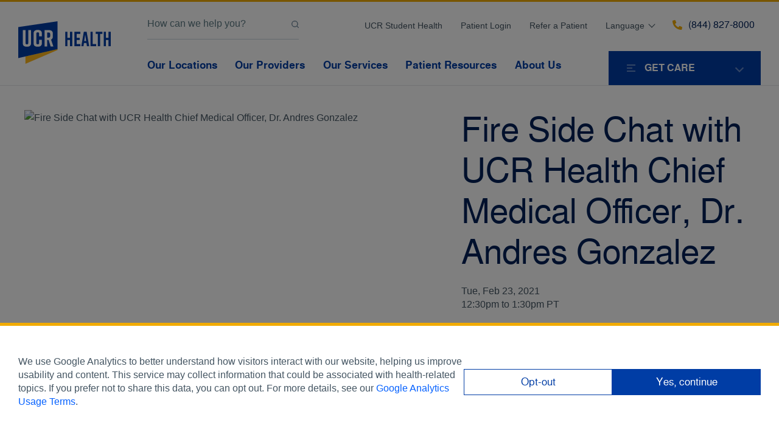

--- FILE ---
content_type: text/html; charset=UTF-8
request_url: https://www.ucrhealth.org/event/fire-side-chat-with-ucr-health-chief-medical-officer-dr-andres-gonzalez/
body_size: 15990
content:
<!DOCTYPE html>
    <html lang="en-US">
    <!-- This is the velocity theme -->
    <head>
        <!-- Meta -->
        <meta charset="UTF-8">
        <meta name="viewport" content="width=device-width, initial-scale=1">
        <link rel="profile" href="http://gmpg.org/xfn/11">
        <meta http-equiv="X-UA-Compatible" content="IE-10" />
        <title>Fire Side Chat with UCR Health Chief Medical Officer, Dr. Andres Gonzalez | UCR Health</title>

        <!-- add wordpress hook -->
                <script type="text/javascript">
            chAnalyticsSendPageView = function(url) {return true;}
            chAnalyticsSendEvent = function(eventAction, data) {return true;}
            var chHistory = {elements: {}, data: {}};
            var chSiteUrl = "https://www.ucrhealth.org/";
            var chCurrentPageUrl = "https://www.ucrhealth.org/event/fire-side-chat-with-ucr-health-chief-medical-officer-dr-andres-gonzalez/";
            var chIsSubdirectorySite = false;
            var chSiteRoot = "/";
        </script>
        <meta name='robots' content='index, follow, max-image-preview:large, max-snippet:-1, max-video-preview:-1' />
	<style>img:is([sizes="auto" i], [sizes^="auto," i]) { contain-intrinsic-size: 3000px 1500px }</style>
	
	<meta property="og:locale" content="en_US" />
	<meta property="og:type" content="website" />
	<meta property="og:site_name" content="UCR Health" />
	<meta name="twitter:card" content="summary_large_image" />
	<script type="application/ld+json" class="yoast-schema-graph">{"@context":"https://schema.org","@graph":[{"@type":"WebSite","@id":"https://www.ucrhealth.org/#website","url":"https://www.ucrhealth.org/","name":"UCR Health","description":"Join us virtually for an engaging and insightful conversation with Andres Gonzalez, MD &#8211; Cheif Medical Officer of UCR Health as we explore commonly asked questions live on Instagram!\r\nSession #1 &#8211; Tuesday, February 23rd, at 12:30 pm\r\nSession #2 &#8211; Thursday, February 25th at 12:30 pm\r\n\r\nJoin us live on our @ucrhealth Instagram!","potentialAction":[{"@type":"SearchAction","target":{"@type":"EntryPoint","urlTemplate":"https://www.ucrhealth.org/?s={search_term_string}"},"query-input":{"@type":"PropertyValueSpecification","valueRequired":true,"valueName":"search_term_string"}}],"inLanguage":"en-US"}]}</script>


<link rel='dns-prefetch' href='//translate.google.com' />
<link rel='dns-prefetch' href='//www.ucrhealth.org' />
<link rel='stylesheet' id='carehubs-core-css' href='https://www.ucrhealth.org/wp-content/plugins/carehubs-core/Public/css/app-core.css?ver=4.2.159' type='text/css' media='all' />
<link rel='stylesheet' id='velocity-theme-bootstrap-css-css' href='https://www.ucrhealth.org/wp-content/themes/velocity/Public/css/bootstrap.min.css?ver=1.0.73' type='text/css' media='all' />
<link rel='stylesheet' id='velocity-theme-css-css' href='https://www.ucrhealth.org/wp-content/themes/velocity/style.css?ver=1.0.73' type='text/css' media='all' />
<link rel='stylesheet' id='app-ucr-css' href='https://www.ucrhealth.org/wp-content/plugins/carehubs-app-custom-ucr/Public/css/app-ucr.css?ver=1.0.31' type='text/css' media='all' />
<link rel='stylesheet' id='app-ucr-block-colors-css' href='https://www.ucrhealth.org/wp-content/plugins/carehubs-app-custom-ucr/Public/css/app-ucr-block-colors.css?ver=1.0.31' type='text/css' media='all' />
<link rel='stylesheet' id='app-healthproviders-css' href='https://www.ucrhealth.org/wp-content/plugins/carehubs-app-healthproviders/Public/css/app-healthproviders.css?ver=1.0.16' type='text/css' media='all' />
<link rel='stylesheet' id='app-healthproviders-clinics-css' href='https://www.ucrhealth.org/wp-content/plugins/carehubs-app-healthproviders/Public/css/app-healthproviders-clinics.css?ver=1.0.16' type='text/css' media='all' />
<link rel='stylesheet' id='app-healthproviders-leaders-css' href='https://www.ucrhealth.org/wp-content/plugins/carehubs-app-healthproviders/Public/css/app-healthproviders-leaders.css?ver=1.0.16' type='text/css' media='all' />
<link rel='stylesheet' id='app-healthproviders-providers-css' href='https://www.ucrhealth.org/wp-content/plugins/carehubs-app-healthproviders/Public/css/app-healthproviders-providers.css?ver=1.0.16' type='text/css' media='all' />
<link rel='stylesheet' id='app-healthproviders-specialties-css' href='https://www.ucrhealth.org/wp-content/plugins/carehubs-app-healthproviders/Public/css/app-healthproviders-specialties.css?ver=1.0.16' type='text/css' media='all' />
<link rel='stylesheet' id='carehubs-app-integrations-css' href='https://www.ucrhealth.org/wp-content/plugins/carehubs-app-integrations/Public/css/app-integrations.css?ver=4.2.159' type='text/css' media='all' />
<link rel='stylesheet' id='app-events-single-css' href='https://www.ucrhealth.org/wp-content/plugins/carehubs-app-events/Public/css/app-events-single.css?ver=1.0.1.86' type='text/css' media='all' />
<link rel='stylesheet' id='app-core-tabs-css' href='https://www.ucrhealth.org/wp-content/plugins/carehubs-core/Public/css/app-core-tabs.css?ver=4.2.159' type='text/css' media='all' />
<link rel='stylesheet' id='wp-block-library-css' href='https://www.ucrhealth.org/wp-includes/css/dist/block-library/style.min.css?ver=6.8.3' type='text/css' media='all' />
<style id='wp-block-library-theme-inline-css' type='text/css'>
.wp-block-audio :where(figcaption){color:#555;font-size:13px;text-align:center}.is-dark-theme .wp-block-audio :where(figcaption){color:#ffffffa6}.wp-block-audio{margin:0 0 1em}.wp-block-code{border:1px solid #ccc;border-radius:4px;font-family:Menlo,Consolas,monaco,monospace;padding:.8em 1em}.wp-block-embed :where(figcaption){color:#555;font-size:13px;text-align:center}.is-dark-theme .wp-block-embed :where(figcaption){color:#ffffffa6}.wp-block-embed{margin:0 0 1em}.blocks-gallery-caption{color:#555;font-size:13px;text-align:center}.is-dark-theme .blocks-gallery-caption{color:#ffffffa6}:root :where(.wp-block-image figcaption){color:#555;font-size:13px;text-align:center}.is-dark-theme :root :where(.wp-block-image figcaption){color:#ffffffa6}.wp-block-image{margin:0 0 1em}.wp-block-pullquote{border-bottom:4px solid;border-top:4px solid;color:currentColor;margin-bottom:1.75em}.wp-block-pullquote cite,.wp-block-pullquote footer,.wp-block-pullquote__citation{color:currentColor;font-size:.8125em;font-style:normal;text-transform:uppercase}.wp-block-quote{border-left:.25em solid;margin:0 0 1.75em;padding-left:1em}.wp-block-quote cite,.wp-block-quote footer{color:currentColor;font-size:.8125em;font-style:normal;position:relative}.wp-block-quote:where(.has-text-align-right){border-left:none;border-right:.25em solid;padding-left:0;padding-right:1em}.wp-block-quote:where(.has-text-align-center){border:none;padding-left:0}.wp-block-quote.is-large,.wp-block-quote.is-style-large,.wp-block-quote:where(.is-style-plain){border:none}.wp-block-search .wp-block-search__label{font-weight:700}.wp-block-search__button{border:1px solid #ccc;padding:.375em .625em}:where(.wp-block-group.has-background){padding:1.25em 2.375em}.wp-block-separator.has-css-opacity{opacity:.4}.wp-block-separator{border:none;border-bottom:2px solid;margin-left:auto;margin-right:auto}.wp-block-separator.has-alpha-channel-opacity{opacity:1}.wp-block-separator:not(.is-style-wide):not(.is-style-dots){width:100px}.wp-block-separator.has-background:not(.is-style-dots){border-bottom:none;height:1px}.wp-block-separator.has-background:not(.is-style-wide):not(.is-style-dots){height:2px}.wp-block-table{margin:0 0 1em}.wp-block-table td,.wp-block-table th{word-break:normal}.wp-block-table :where(figcaption){color:#555;font-size:13px;text-align:center}.is-dark-theme .wp-block-table :where(figcaption){color:#ffffffa6}.wp-block-video :where(figcaption){color:#555;font-size:13px;text-align:center}.is-dark-theme .wp-block-video :where(figcaption){color:#ffffffa6}.wp-block-video{margin:0 0 1em}:root :where(.wp-block-template-part.has-background){margin-bottom:0;margin-top:0;padding:1.25em 2.375em}
</style>
<style id='classic-theme-styles-inline-css' type='text/css'>
/*! This file is auto-generated */
.wp-block-button__link{color:#fff;background-color:#32373c;border-radius:9999px;box-shadow:none;text-decoration:none;padding:calc(.667em + 2px) calc(1.333em + 2px);font-size:1.125em}.wp-block-file__button{background:#32373c;color:#fff;text-decoration:none}
</style>
<link rel='stylesheet' id='carehubs_block_information_link_container-css' href='https://www.ucrhealth.org/wp-content/plugins/carehubs-core/Core/Blocks/InformationLinkContainer/InformationLinkContainerBlock.css?ver=4.2.159' type='text/css' media='all' />
<link rel='stylesheet' id='carehubs_block_resource_group-css' href='https://www.ucrhealth.org/wp-content/plugins/carehubs-core/Core/Blocks/ResourceGroup/ResourceGroupBlock.css?ver=4.2.159' type='text/css' media='all' />
<link rel='stylesheet' id='carehubs_block_youtube_overlay_playlist-css' href='https://www.ucrhealth.org/wp-content/plugins/carehubs-core/Core/Blocks/YoutubeOverlayPlaylist/YoutubeOverlayPlaylistBlock.css?ver=4.2.159' type='text/css' media='all' />
<link rel='stylesheet' id='block-style-image-caption-alignment-css' href='https://www.ucrhealth.org/wp-content/plugins/carehubs-core/Public/css/app-core-block-style-image-caption-alignment.css?ver=4.2.159' type='text/css' media='all' />
<style id='global-styles-inline-css' type='text/css'>
:root{--wp--preset--aspect-ratio--square: 1;--wp--preset--aspect-ratio--4-3: 4/3;--wp--preset--aspect-ratio--3-4: 3/4;--wp--preset--aspect-ratio--3-2: 3/2;--wp--preset--aspect-ratio--2-3: 2/3;--wp--preset--aspect-ratio--16-9: 16/9;--wp--preset--aspect-ratio--9-16: 9/16;--wp--preset--color--black: #000000;--wp--preset--color--cyan-bluish-gray: #abb8c3;--wp--preset--color--white: #ffffff;--wp--preset--color--pale-pink: #f78da7;--wp--preset--color--vivid-red: #cf2e2e;--wp--preset--color--luminous-vivid-orange: #ff6900;--wp--preset--color--luminous-vivid-amber: #fcb900;--wp--preset--color--light-green-cyan: #7bdcb5;--wp--preset--color--vivid-green-cyan: #00d084;--wp--preset--color--pale-cyan-blue: #8ed1fc;--wp--preset--color--vivid-cyan-blue: #0693e3;--wp--preset--color--vivid-purple: #9b51e0;--wp--preset--color--ucr-blue: #003da5;--wp--preset--color--ucr-gold: #ffb81c;--wp--preset--color--ucr-light-blue: #f1f4f7;--wp--preset--color--ucr-headings: #002158;--wp--preset--color--ucr-body-text: #445562;--wp--preset--gradient--vivid-cyan-blue-to-vivid-purple: linear-gradient(135deg,rgba(6,147,227,1) 0%,rgb(155,81,224) 100%);--wp--preset--gradient--light-green-cyan-to-vivid-green-cyan: linear-gradient(135deg,rgb(122,220,180) 0%,rgb(0,208,130) 100%);--wp--preset--gradient--luminous-vivid-amber-to-luminous-vivid-orange: linear-gradient(135deg,rgba(252,185,0,1) 0%,rgba(255,105,0,1) 100%);--wp--preset--gradient--luminous-vivid-orange-to-vivid-red: linear-gradient(135deg,rgba(255,105,0,1) 0%,rgb(207,46,46) 100%);--wp--preset--gradient--very-light-gray-to-cyan-bluish-gray: linear-gradient(135deg,rgb(238,238,238) 0%,rgb(169,184,195) 100%);--wp--preset--gradient--cool-to-warm-spectrum: linear-gradient(135deg,rgb(74,234,220) 0%,rgb(151,120,209) 20%,rgb(207,42,186) 40%,rgb(238,44,130) 60%,rgb(251,105,98) 80%,rgb(254,248,76) 100%);--wp--preset--gradient--blush-light-purple: linear-gradient(135deg,rgb(255,206,236) 0%,rgb(152,150,240) 100%);--wp--preset--gradient--blush-bordeaux: linear-gradient(135deg,rgb(254,205,165) 0%,rgb(254,45,45) 50%,rgb(107,0,62) 100%);--wp--preset--gradient--luminous-dusk: linear-gradient(135deg,rgb(255,203,112) 0%,rgb(199,81,192) 50%,rgb(65,88,208) 100%);--wp--preset--gradient--pale-ocean: linear-gradient(135deg,rgb(255,245,203) 0%,rgb(182,227,212) 50%,rgb(51,167,181) 100%);--wp--preset--gradient--electric-grass: linear-gradient(135deg,rgb(202,248,128) 0%,rgb(113,206,126) 100%);--wp--preset--gradient--midnight: linear-gradient(135deg,rgb(2,3,129) 0%,rgb(40,116,252) 100%);--wp--preset--gradient--ucr-blue-gradient: linear-gradient(to bottom, #00348c 0%, #003DA5 50%);--wp--preset--font-size--small: 13px;--wp--preset--font-size--medium: 20px;--wp--preset--font-size--large: 36px;--wp--preset--font-size--x-large: 42px;--wp--preset--spacing--20: 0.44rem;--wp--preset--spacing--30: 0.67rem;--wp--preset--spacing--40: 1rem;--wp--preset--spacing--50: 1.5rem;--wp--preset--spacing--60: 2.25rem;--wp--preset--spacing--70: 3.38rem;--wp--preset--spacing--80: 5.06rem;--wp--preset--shadow--natural: 6px 6px 9px rgba(0, 0, 0, 0.2);--wp--preset--shadow--deep: 12px 12px 50px rgba(0, 0, 0, 0.4);--wp--preset--shadow--sharp: 6px 6px 0px rgba(0, 0, 0, 0.2);--wp--preset--shadow--outlined: 6px 6px 0px -3px rgba(255, 255, 255, 1), 6px 6px rgba(0, 0, 0, 1);--wp--preset--shadow--crisp: 6px 6px 0px rgba(0, 0, 0, 1);}:root :where(.is-layout-flow) > :first-child{margin-block-start: 0;}:root :where(.is-layout-flow) > :last-child{margin-block-end: 0;}:root :where(.is-layout-flow) > *{margin-block-start: 24px;margin-block-end: 0;}:root :where(.is-layout-constrained) > :first-child{margin-block-start: 0;}:root :where(.is-layout-constrained) > :last-child{margin-block-end: 0;}:root :where(.is-layout-constrained) > *{margin-block-start: 24px;margin-block-end: 0;}:root :where(.is-layout-flex){gap: 24px;}:root :where(.is-layout-grid){gap: 24px;}body .is-layout-flex{display: flex;}.is-layout-flex{flex-wrap: wrap;align-items: center;}.is-layout-flex > :is(*, div){margin: 0;}body .is-layout-grid{display: grid;}.is-layout-grid > :is(*, div){margin: 0;}.has-black-color{color: var(--wp--preset--color--black) !important;}.has-cyan-bluish-gray-color{color: var(--wp--preset--color--cyan-bluish-gray) !important;}.has-white-color{color: var(--wp--preset--color--white) !important;}.has-pale-pink-color{color: var(--wp--preset--color--pale-pink) !important;}.has-vivid-red-color{color: var(--wp--preset--color--vivid-red) !important;}.has-luminous-vivid-orange-color{color: var(--wp--preset--color--luminous-vivid-orange) !important;}.has-luminous-vivid-amber-color{color: var(--wp--preset--color--luminous-vivid-amber) !important;}.has-light-green-cyan-color{color: var(--wp--preset--color--light-green-cyan) !important;}.has-vivid-green-cyan-color{color: var(--wp--preset--color--vivid-green-cyan) !important;}.has-pale-cyan-blue-color{color: var(--wp--preset--color--pale-cyan-blue) !important;}.has-vivid-cyan-blue-color{color: var(--wp--preset--color--vivid-cyan-blue) !important;}.has-vivid-purple-color{color: var(--wp--preset--color--vivid-purple) !important;}.has-ucr-blue-color{color: var(--wp--preset--color--ucr-blue) !important;}.has-ucr-gold-color{color: var(--wp--preset--color--ucr-gold) !important;}.has-ucr-light-blue-color{color: var(--wp--preset--color--ucr-light-blue) !important;}.has-ucr-headings-color{color: var(--wp--preset--color--ucr-headings) !important;}.has-ucr-body-text-color{color: var(--wp--preset--color--ucr-body-text) !important;}.has-black-background-color{background-color: var(--wp--preset--color--black) !important;}.has-cyan-bluish-gray-background-color{background-color: var(--wp--preset--color--cyan-bluish-gray) !important;}.has-white-background-color{background-color: var(--wp--preset--color--white) !important;}.has-pale-pink-background-color{background-color: var(--wp--preset--color--pale-pink) !important;}.has-vivid-red-background-color{background-color: var(--wp--preset--color--vivid-red) !important;}.has-luminous-vivid-orange-background-color{background-color: var(--wp--preset--color--luminous-vivid-orange) !important;}.has-luminous-vivid-amber-background-color{background-color: var(--wp--preset--color--luminous-vivid-amber) !important;}.has-light-green-cyan-background-color{background-color: var(--wp--preset--color--light-green-cyan) !important;}.has-vivid-green-cyan-background-color{background-color: var(--wp--preset--color--vivid-green-cyan) !important;}.has-pale-cyan-blue-background-color{background-color: var(--wp--preset--color--pale-cyan-blue) !important;}.has-vivid-cyan-blue-background-color{background-color: var(--wp--preset--color--vivid-cyan-blue) !important;}.has-vivid-purple-background-color{background-color: var(--wp--preset--color--vivid-purple) !important;}.has-ucr-blue-background-color{background-color: var(--wp--preset--color--ucr-blue) !important;}.has-ucr-gold-background-color{background-color: var(--wp--preset--color--ucr-gold) !important;}.has-ucr-light-blue-background-color{background-color: var(--wp--preset--color--ucr-light-blue) !important;}.has-ucr-headings-background-color{background-color: var(--wp--preset--color--ucr-headings) !important;}.has-ucr-body-text-background-color{background-color: var(--wp--preset--color--ucr-body-text) !important;}.has-black-border-color{border-color: var(--wp--preset--color--black) !important;}.has-cyan-bluish-gray-border-color{border-color: var(--wp--preset--color--cyan-bluish-gray) !important;}.has-white-border-color{border-color: var(--wp--preset--color--white) !important;}.has-pale-pink-border-color{border-color: var(--wp--preset--color--pale-pink) !important;}.has-vivid-red-border-color{border-color: var(--wp--preset--color--vivid-red) !important;}.has-luminous-vivid-orange-border-color{border-color: var(--wp--preset--color--luminous-vivid-orange) !important;}.has-luminous-vivid-amber-border-color{border-color: var(--wp--preset--color--luminous-vivid-amber) !important;}.has-light-green-cyan-border-color{border-color: var(--wp--preset--color--light-green-cyan) !important;}.has-vivid-green-cyan-border-color{border-color: var(--wp--preset--color--vivid-green-cyan) !important;}.has-pale-cyan-blue-border-color{border-color: var(--wp--preset--color--pale-cyan-blue) !important;}.has-vivid-cyan-blue-border-color{border-color: var(--wp--preset--color--vivid-cyan-blue) !important;}.has-vivid-purple-border-color{border-color: var(--wp--preset--color--vivid-purple) !important;}.has-ucr-blue-border-color{border-color: var(--wp--preset--color--ucr-blue) !important;}.has-ucr-gold-border-color{border-color: var(--wp--preset--color--ucr-gold) !important;}.has-ucr-light-blue-border-color{border-color: var(--wp--preset--color--ucr-light-blue) !important;}.has-ucr-headings-border-color{border-color: var(--wp--preset--color--ucr-headings) !important;}.has-ucr-body-text-border-color{border-color: var(--wp--preset--color--ucr-body-text) !important;}.has-vivid-cyan-blue-to-vivid-purple-gradient-background{background: var(--wp--preset--gradient--vivid-cyan-blue-to-vivid-purple) !important;}.has-light-green-cyan-to-vivid-green-cyan-gradient-background{background: var(--wp--preset--gradient--light-green-cyan-to-vivid-green-cyan) !important;}.has-luminous-vivid-amber-to-luminous-vivid-orange-gradient-background{background: var(--wp--preset--gradient--luminous-vivid-amber-to-luminous-vivid-orange) !important;}.has-luminous-vivid-orange-to-vivid-red-gradient-background{background: var(--wp--preset--gradient--luminous-vivid-orange-to-vivid-red) !important;}.has-very-light-gray-to-cyan-bluish-gray-gradient-background{background: var(--wp--preset--gradient--very-light-gray-to-cyan-bluish-gray) !important;}.has-cool-to-warm-spectrum-gradient-background{background: var(--wp--preset--gradient--cool-to-warm-spectrum) !important;}.has-blush-light-purple-gradient-background{background: var(--wp--preset--gradient--blush-light-purple) !important;}.has-blush-bordeaux-gradient-background{background: var(--wp--preset--gradient--blush-bordeaux) !important;}.has-luminous-dusk-gradient-background{background: var(--wp--preset--gradient--luminous-dusk) !important;}.has-pale-ocean-gradient-background{background: var(--wp--preset--gradient--pale-ocean) !important;}.has-electric-grass-gradient-background{background: var(--wp--preset--gradient--electric-grass) !important;}.has-midnight-gradient-background{background: var(--wp--preset--gradient--midnight) !important;}.has-ucr-blue-gradient-gradient-background{background: var(--wp--preset--gradient--ucr-blue-gradient) !important;}.has-small-font-size{font-size: var(--wp--preset--font-size--small) !important;}.has-medium-font-size{font-size: var(--wp--preset--font-size--medium) !important;}.has-large-font-size{font-size: var(--wp--preset--font-size--large) !important;}.has-x-large-font-size{font-size: var(--wp--preset--font-size--x-large) !important;}
:root :where(.wp-block-pullquote){font-size: 1.5em;line-height: 1.6;}
</style>
<link rel='stylesheet' id='contact-form-7-css' href='https://www.ucrhealth.org/wp-content/plugins/contact-form-7/includes/css/styles.css?ver=6.1.3' type='text/css' media='all' />
<script type="text/javascript" src="https://www.ucrhealth.org/wp-includes/js/jquery/jquery.min.js?ver=3.7.1" id="jquery-core-js"></script>

<div id="ch-analytics-consent-overlay">
    <div id="ch-analytics-consent-box">
        <div id="ch-analytics-consent-container">
            <div id="ch-analytics-consent-language"> We use Google Analytics to better understand how visitors interact with our website, helping us improve usability and content. This service may collect information that could be associated with health-related topics. If you prefer not to share this data, you can opt out. For more details, see our <a href="https://www.ucrhealth.org/terms-and-conditions/" target="_blank" rel="noopener">Google Analytics Usage Terms</a>.            </div>
            <div id="ch-analytics-consent-options">
                <form class="ch-core-ajax" method="post" action="https://www.ucrhealth.org/api-analytics/decision/denied/" data-trigger="replace" data-container="div#ch-analytics-consent-overlay">
                    <input type="hidden" name="ch_mytoken" value="383eb6a7aab0b58d717248edb6b9b1814232e2d39b9b0b22be76e5206c04bb94827b41bc2d" /><input type="hidden" id="_wpnonce" name="_wpnonce" value="94932b012b" /><input type="hidden" name="_wp_http_referer" value="/event/fire-side-chat-with-ucr-health-chief-medical-officer-dr-andres-gonzalez/" />                    <button type="submit" id="ch-analytics-consent-optout">Opt-out</button>
                </form>
                <form class="ch-core-ajax" method="post" action="https://www.ucrhealth.org/api-analytics/decision/granted/" data-trigger="replace" data-container="div#ch-analytics-consent-overlay">
                    <input type="hidden" name="ch_mytoken" value="383eb6a7aab0b58d717248edb6b9b1814232e2d39b9b0b22be76e5206c04bb94827b41bc2d" /><input type="hidden" id="_wpnonce" name="_wpnonce" value="ac4130a819" /><input type="hidden" name="_wp_http_referer" value="/event/fire-side-chat-with-ucr-health-chief-medical-officer-dr-andres-gonzalez/" />                    <button type="submit" id="ch-analytics-consent-optin">Yes, continue</button>
                </form>
            </div>
        </div>
    </div>         <script>
            // Define dataLayer and the gtag function.
            window.dataLayer = window.dataLayer || [];
            function gtag(){dataLayer.push(arguments);}

            // Set default consent to 'denied' as a placeholder
            // Determine actual values based on your own requirements
            gtag('consent', 'default', {
                'ad_storage': 'denied',
                'ad_user_data': 'denied',
                'ad_personalization': 'denied',
                'analytics_storage': 'denied'
            });
        </script>    <style> 
        #ch-analytics-consent-overlay {position: fixed;top:0;left:0;width:100%;height:100%; z-index: 1000;background-color: rgba(0,0,0,0.5);}
        #ch-analytics-consent-box {position: fixed;bottom:0;left:0;width:100vw;background:#fff;padding:48px 30px;animation: 0.5s slideInFromBottom forwards;}
        #ch-analytics-consent-container {max-width: 1400px; margin: 0 auto;display: flex;gap: 72px; }
        #ch-analytics-consent-language {line-height: 1.4;flex-basis: 60%;}
        #ch-analytics-consent-options {display: flex; gap:16px;flex-basis: 40%;display: flex;align-items: center;}
        #ch-analytics-consent-options > * {flex-basis:50%;}
        #ch-analytics-consent-options button {border: 1px solid #003da5;color: #003da5; background:#fff; border-radius: 0px; padding: 12px 24px;width: 100%;}
        #ch-analytics-consent-options button:hover {background: rgba(29,95,207,0.07);}
        #ch-analytics-consent-options button#ch-analytics-consent-optin {color: #fff; background:#003da5;}
        #ch-analytics-consent-options button#ch-analytics-consent-optin:hover {background:#2e71e2;border-color: #2e71e2;}

        @keyframes slideInFromBottom {
            from {
                transform: translateY(100%);
            }
            to {
                transform: translateY(0%);
            }
        }

        @media (max-width: 991px) {
            #ch-analytics-consent-container {gap: 48px;}
            #ch-analytics-consent-options {flex-direction: column;}
            #ch-analytics-consent-options > * {width:100%;flex-basis: auto;}
        }
        @media (max-width: 599px) {
            #ch-analytics-consent-box {padding-bottom: 24px;padding-top: 24px;}
            #ch-analytics-consent-container {flex-direction: column;gap:24px;}
            #ch-analytics-consent-language { font-size: 14px; }
            #ch-analytics-consent-options button { font-size: 14px; }
        }
    </style>
</div>      <link rel="apple-touch-icon" href="https://www.ucrhealth.org/nn3-ucr/ed40b73e39f8f720/uploads/2024/05/cropped-favicon-270x270-1.png"/>
      <link rel="icon" href="https://www.ucrhealth.org/nn3-ucr/ed40b73e39f8f720/uploads/2024/05/cropped-favicon-270x270-1.png" type="image/x-icon" />
      <link rel="shortcut icon" href="https://www.ucrhealth.org/nn3-ucr/ed40b73e39f8f720/uploads/2024/05/cropped-favicon-270x270-1.png" type="image/x-icon" /><script>jq = jQuery;</script><style>:root{}</style><link rel="preload" href="https://www.ucrhealth.org/wp-content/plugins/carehubs-core/Public/css/app-core-deferred.css?ver=4.2.159" as="style" onload="this.onload=null;this.rel='stylesheet'" id="app-core-deferred-css">
      <noscript><link rel="stylesheet" id="app-core-deferred-css" href="https://www.ucrhealth.org/wp-content/plugins/carehubs-core/Public/css/app-core-deferred.css?ver=4.2.159"></noscript><link rel="preload" href="https://www.ucrhealth.org/wp-content/plugins/carehubs-core/Public/third-party-files/bootstrap-icons/bootstrap-icons.min.css?ver=4.2.159" as="style" onload="this.onload=null;this.rel='stylesheet'" id="app-core-bootstrap-icons-css">
      <noscript><link rel="stylesheet" id="app-core-bootstrap-icons-css" href="https://www.ucrhealth.org/wp-content/plugins/carehubs-core/Public/third-party-files/bootstrap-icons/bootstrap-icons.min.css?ver=4.2.159"></noscript><link rel="preload" href="/wp-content/themes/velocity/Public/css/velocity-deferred.css?ver=1.0.73" as="style" onload="this.onload=null;this.rel='stylesheet'" id="velocity-deferred-css">
      <noscript><link rel="stylesheet" id="velocity-deferred-css" href="/wp-content/themes/velocity/Public/css/velocity-deferred.css?ver=1.0.73"></noscript>      <script>
        // Adjustments for preloading on ie. "window.document.documentMode" only fires on IE.
        window.addEventListener('load', function() {
            if (window.document.documentMode) {
              // Dynamically load the things that relied on preload.
              var links = document.getElementsByTagName('link');
              for (var i = 0; i < links.length; i++) {
                  var link = links[i];
                  // qualify links to those with rel=preload and as=style attrs
                  if (link.rel === 'preload' && link.getAttribute('as') === 'style') {
                      // prevent re-running on link
                      link.setAttribute('rel', 'stylesheet');
                      // Set the onload to null to prevent the load from happening again if a 3rd-party library includes a polyfill or fires another load event.
                      link.setAttribute('onload', '');
                  }
              }
            }
        });
      </script><link rel="canonical" href="https://www.ucrhealth.org/event/fire-side-chat-with-ucr-health-chief-medical-officer-dr-andres-gonzalez/" />


        <script>
    (function(d){
      var s = d.createElement("script");
      s.setAttribute("data-position", 3);
      s.setAttribute("data-color", "#003da5");
      s.setAttribute("data-account", "dKq34NlV80");
      s.setAttribute("src", "https://cdn.userway.org/widget.js");
      (d.body || d.head).appendChild(s);
    })(document)
    </script>
    <noscript>Please ensure Javascript is enabled for purposes of <a href="https://userway.org">website accessibility</a></noscript>
<link rel='stylesheet' href='/wp-content/plugins/carehubs-core/Public/css/app-core-scroll-reveal.css?ver=prod1' type='text/css' media='all' />
<script src="https://myucsdchart.ucsd.edu/ucsd/Scripts/lib/Widget/widget_sdk.js"></script><style>
        .page-id-495 {--ch-container-width: 1400px;}
.page-id-495 .ch-main {padding-left:30px;padding-right:30px;}
article#post-4986 nav.cta-nav li.make-appointment {display: none;}
article#post-4986 nav.cta-nav li.refer-patient {display: none;}
article#post-4986 nav.cta-nav li.get-second-opinion {display: none;}
div#clinic-4986 li.make-appointment {display: none;}

.height-100 {height: 100%;}

.page-template-page_content-only ol.ch-breadcrumb {display: none;}
.page-template-page_content-only .ch-main {margin-top: 0px;}
.page-template-page_content-only .header-navigation {display:none;}

@media screen and (min-width: 1460px) {
  .page-template-page_content-only .appointment-columns.alignwide {
    margin-left: auto;
    margin-right: auto;
  }
}

#ch-address-header a {overflow:hidden;position:relative;}
#ch-address-header a::before {content: "";position: absolute;top: 0;left: 0;width: 130%;height: 100%;background-color: #003da5;transform: translate(-110%, 0);transition: 0.5s;z-index:-1;}
#ch-address-header a:hover {color: #fff;}
#ch-address-header a:hover::before {transform: translate(-5%, 0);}

.slide-button a {overflow:hidden;position:relative;}
.slide-button a::before {content: "";position: absolute;top: 0;left: 0;width: 130%;height: 100%;background-color: #fff;transform: translate(-110%, 0);transition: 0.5s;z-index:-1;}
.slide-button a:hover::before {transform: translate(-5%, 0);}

@media (max-width: 767px) {
	.wp-block-spacer.mobile-100 {height:100px !important;}
}
#appointment {
	content-visibility:visible;
}
#ch-block-provider-cards-wrap {
max-height: 400px;
overflow-y:hidden;
}
.wp-block-cover.hero-banner .wp-block-cover__inner-container {
	max-width: 1200px;
}

.post-password-form input[type="submit"] {padding-top: 15px;margin-top: 27px;}

.ch-ucr-prescreen-notification {gap:24px;}
.appointment-columns #appointment {display:flex;flex-direction:column;justify-content:center;}
.wp-block-column.has-background #ch-ucr-prescreen-questions {padding:36px 42px;}
.wp-block-column.has-background .ch-ucr-prescreen-question-buttons {text-align:center;}
.wp-block-column.has-background .ch-ucr-prescreen-question-text {text-align:center;font-weight: 300;
  font-family: 'oswald';
  font-size: 1.375rem;
  line-height: 1.3;
  color: #002158 !important;margin-bottom:30px;}
.ch-ucr-prescreen-question-buttons button {overflow:hidden;position:relative;}
.ch-ucr-prescreen-question-buttons button::before {content: "";position: absolute;top: 0;left: 0;width: 130%;height: 100%;background-color: #f1ab00;transform: translate(-110%, 0);transition: 0.5s;z-index:-1;}
.ch-ucr-prescreen-question-buttons button:hover{color:#000 !important;opacity:0.9;}
.ch-ucr-prescreen-question-buttons button:hover::before {transform: translate(-5%, 0);}

.is-style-aptos-font-content * {font-family: 'Aptos', "Calibri", "Arial", 'sans-serif' !important;}
.is-style-arial-font-content * {font-family: "Arial", 'sans-serif' !important;}
.is-style-helvetica-font-content * {font-family: "Helvetica", "Arial", 'sans-serif' !important;}
.is-style-verdana-font-content * {font-family: "Verdana", "Arial", 'sans-serif' !important;}

.is-style-aptos-font-heading :is(h1, h2, h3, h4, h5, h6, .h1, .h2, .h3, .h4, .h5, .h6) {font-family: 'Aptos', "Calibri", "Arial", 'sans-serif' !important;}
.is-style-arial-font-heading :is(h1, h2, h3, h4, h5, h6, .h1, .h2, .h3, .h4, .h5, .h6) {font-family: "Arial", 'sans-serif' !important;}
.is-style-helvetica-font-heading :is(h1, h2, h3, h4, h5, h6, .h1, .h2, .h3, .h4, .h5, .h6) {font-family: "Helvetica", "Arial", 'sans-serif' !important;}
.is-style-verdana-font-heading :is(h1, h2, h3, h4, h5, h6, .h1, .h2, .h3, .h4, .h5, .h6) {font-family: "Verdana", "Arial", 'sans-serif' !important;}

.ch-find-provider-search .select2-selection--single {border:none !important; background: none !important;}
button.btn-outline-primary:hover {color: white;}
.providers .callouts .button {margin-bottom:5px;font-size:14px;padding-top:14px;}
@media (min-width: 992px) and (max-width: 1299px) {
	.providers .callouts {gap:8px;}
}
@media screen and (min-width: 480px) {
  .providers .callouts {gap:8px;}
}

.slick-arrow i {display:none;}
.ch-content-carousel .slick-nav-arrow.slick-next {
	background: none !important;
	background-image: url("data:image/svg+xml,%3Csvg xmlns='http://www.w3.org/2000/svg' width='33' height='32' viewBox='0 0 33 32' fill='none'%3E%3Cpath d='M12.207 29.707L10.793 28.293L23.0859 16L10.793 3.70703L12.207 2.29297L25.9141 16L12.207 29.707Z' fill='black'%3E%3C/path%3E%3C/svg%3E") !important;
	background-repeat: no-repeat !important;
	padding: 0 !important;
	right: -18px !important;
}
.ch-content-carousel .slick-nav-arrow.slick-prev {
	background: none !important;
	background-image: url("data:image/svg+xml,%3Csvg xmlns='http://www.w3.org/2000/svg' width='33' height='32' viewBox='0 0 33 32' fill='none'%3E%3Cpath d='M20.793 29.707L7.08594 16L20.793 2.29297L22.207 3.70703L9.91406 16L22.207 28.293L20.793 29.707Z' fill='black'%3E%3C/path%3E%3C/svg%3E") !important;
	background-repeat: no-repeat !important;
	padding: 0 !important;
	left: -18px !important;
}

.wp-block-quote {border-left-color: #003da5 !important;background:none !important;}
.wp-block-quote p {
	line-height:1.3;
}
.wp-block-quote cite {margin-top: 24px;
  line-height: 1.3;
  opacity: .8;}
        </style>
        <script>
        
        </script>
        <style>body {
                font-family: 'Arial';
            }a {color: var(--ch-link-color);}h1,h2,h3,h4,h5,h6,.h1,.h2,.h3,.h4,.h5,.h6 {
                font-family: 'FreeSans';
            }body, p {
                color: var(--ch-text-color);
            }:root {--ch-link-color: #0561FF;--ch-text-color: #445562;}</style>    </head>

    <body class="wp-embed-responsive wp-theme-velocity ch-event"> <!-- <button data-location="#navigation" class="ch-aria-skip-link" tabindex="0">Skip to Navigation</button> -->
<button data-location="#main" class="ch-aria-skip-link" tabindex="0">Skip to Content</button>
<header id="header">
    <div class="container ch-container"><div class="logo"><a href="/" rel="home" aria-label="UCR Health"><svg xmlns="http://www.w3.org/2000/svg" viewBox="0 0 193 89" role="img"><title>UCR Health Logo</title>
  <path fill="#003DA5" d="M175.51 22v4.37h-4.7V52h-4.66V26.37h-4.7V22h14.06zm-46.07 0v4.37h-7.68v8.23h6.43v4.37h-6.43v8.66h7.8V52H117.1V22h12.34zm13.23 0l5.3 30h-4.74l-1-6.69h-5.15l-1 6.69h-4.5l5.22-30h5.87zm12.7 0v25.54h7.2V52H150.7V22h4.66zm-52.7 0v12.51H108v-12.5h4.66V52H108V38.97h-5.35V52H98V22h4.66zm80.32 0v12.51h5.35v-12.5H193V52h-4.66V38.97h-5.35V52h-4.66V22H183zm-43.34 5.87l-1.97 13.33h3.94l-1.97-13.33z"></path>
  <path fill="#FFB81C" d="M15 73.4V89l67-28.92V58z"></path>
  <path fill="#003DA5" d="M82 0v58.2L0 77V12.15L81.99 0H82zM40.67 18.04h-.1c-5.16 0-8.56 2.16-8.56 7.27v20.64c0 5.36 3.4 7.28 8.56 7.28h.1c5.16 0 8.57-1.97 8.57-7.28v-7.12h-5.65v6.24c0 2.4-1.17 3.14-2.97 3.14-1.8 0-2.97-.73-2.97-3.14V26.2c0-2.41 1.17-3.15 2.97-3.15 1.8 0 2.97.74 2.97 3.15v5.4h5.65v-6.29c0-5.11-3.4-7.27-8.57-7.27zm-25.53.39H9.5v27.82c.12 5.13 3.4 6.98 8.47 6.98H18.44c5-.07 8.2-2.06 8.2-7.28V18.43h-5.65V45.3c-.07 2.27-1.13 2.92-2.93 2.92-1.84 0-2.92-.7-2.92-3.15V18.43zm48.45 0h-8.8v34.4h5.64v-13.7h2.82l4.34 13.7h5.75l-4.88-14.6.22-.1c2.2-1.06 3.48-3.1 3.48-6.28V25.42c-.12-5-3.5-6.99-8.57-6.99zm-.2 5.01c1.86 0 3.12.7 3.12 3.15v4.7c-.08 2.27-1.32 2.92-3.11 2.92h-2.97V23.44z"></path>
</svg>
</a></div>

							<div class="header-navigation">
					<div class="header-info">
						<form role="search" method="get" class="header-search" action="/search/">
							<label for="header-search" class="ch-hide-text">Site Search</label>
					    	<input type="search" class="search-field" placeholder="How can we help you?" value="" name="s" autocomplete="off" spellcheck="false" aria-label="Type your search entry" id="header-search">
					    	<button aria-label="Search"><span class="ch-hide-text" style="color:black;">Search</span><i><svg xmlns="http://www.w3.org/2000/svg" width="16" height="16" viewBox="0 0 16 16"><title>Search</title><path fill="currentColor" d="M15.74 14.48l-3.02-3.02a7.1 7.1 0 10-1.25 1.25l3 3.03a.89.89 0 001.27 0 .89.89 0 000-1.26zM1.78 7.1a5.33 5.33 0 1110.66 0 5.33 5.33 0 01-10.66 0z"></path></svg>
</i></button>
						</form>
						<div class="header-links">
							<ul>
								<li class="search-toggle" aria-label="Open Search"><i><svg xmlns="http://www.w3.org/2000/svg" width="16" height="16" viewBox="0 0 16 16"><path fill="currentColor" d="M15.74 14.48l-3.02-3.02a7.1 7.1 0 10-1.25 1.25l3 3.03a.89.89 0 001.27 0 .89.89 0 000-1.26zM1.78 7.1a5.33 5.33 0 1110.66 0 5.33 5.33 0 01-10.66 0z"></path></svg>
</i></li>
								<li id="menu-item-44" class="menu-item menu-item-type-custom menu-item-object-custom menu-item-44"><a target="_blank" rel="noopener" href="https://studenthealth.ucr.edu/">UCR Student Health</a></li>
<li id="menu-item-45" class="menu-item menu-item-type-custom menu-item-object-custom menu-item-45"><a target="_blank" rel="noopener" href="https://mychart.ucrhealth.org/ucr/">Patient Login</a></li>
<li id="menu-item-1565" class="menu-item menu-item-type-post_type menu-item-object-page menu-item-1565"><a href="/partner/">Refer a Patient</a></li>
<!-- 								<li class="menu-item menu-item-type-post_type menu-item-object-page menu-item-1565"><a href="/es/">Español</a></li> -->
							</ul>
							<ul class="ucr-language-list">
	  <li class="ucr-language-list-parent"><button class="ucr-language-list-toggle">Language</button>
		<ul class="ucr-language-list-dropdown">
    <li> <button data-lang="en" translate="no" class="google-translate-language">English</button> </li>
    <li> <button data-lang="es" translate="no" class="google-translate-language">Español</button> </li>
    <li> <button data-lang="ko" translate="no" class="google-translate-language">한국어</button> </li>
    <li> <button data-lang="ar" translate="no" class="google-translate-language">العربية</button> </li>
    <li> <button data-lang="zh-CN" translate="no" class="google-translate-language">中文</button> </li>
    <li> <button data-lang="vi" translate="no" class="google-translate-language">Tiếng Việt</button> </li>
    <li> <button data-lang="fa" translate="no" class="google-translate-language">فارسی</button> </li>
    <li> <button data-lang="it" translate="no" class="google-translate-language">Italiano</button> </li>
    <li> <button data-lang="ja" translate="no" class="google-translate-language">日本語</button> </li>
    <li> <button data-lang="ru" translate="no" class="google-translate-language">Русский</button> </li>
    
    
</ul>
	  </li>
	</ul>
<!-- 							<select name="lang_choice_1" id="lang_choice_1" class="pll-switcher-select">
	<option value="/" lang="en-US" selected="selected">en</option>
	<option value="/es/" lang="es-ES">es</option>

</select> -->
<!--<script type="text/javascript">
					document.getElementById( "lang_choice_1" ).addEventListener( "change", function ( event ) { location.href = event.currentTarget.value; } )
				</script>-->															<a href="tel:(844) 827-8000" class="header-phone"><i><svg xmlns="http://www.w3.org/2000/svg" width="16" height="16" viewBox="0 0 16 16"><title>Phone Number</title><path fill="currentColor" d="M.58.77L3.83.02c.35-.08.72.1.86.43l1.5 3.5c.13.31.04.67-.22.88L4.08 6.38c1.13 2.4 3.1 4.39 5.54 5.54l1.55-1.9a.75.75 0 01.87-.21l3.5 1.5c.34.14.52.5.44.86l-.75 3.25a.75.75 0 01-.73.58C6.5 16 0 9.52 0 1.5 0 1.15.24.85.58.77z"></path></svg>
</i> (844) 827-8000</a>
													</div>
					</div>
					<nav id="site-navigation" class="main-navigation">
						<ul class="primary-menu"><li id="menu-item-5101" class="menu-item menu-item-type-custom menu-item-object-custom menu-item-5101"><a title="Our Locations" href="/locations/">Our Locations</a></li>
<li id="menu-item-5102" class="menu-item menu-item-type-post_type menu-item-object-page menu-item-5102"><a title="Our Providers" href="https://www.ucrhealth.org/find-a-provider/">Our Providers</a></li>
<li id="menu-item-5103" class="menu-item menu-item-type-custom menu-item-object-custom menu-item-5103"><a title="Our Services" href="/specialties/">Our Services</a></li>
<li id="menu-item-5106" class="menu-item menu-item-type-post_type menu-item-object-page menu-item-has-children menu-item-5106 dropdown ch-parent-dropdown-link-li"><a title="Patient Resources" href="https://www.ucrhealth.org/articles/" class="dropdown-toggle ch-parent-dropdown-link" aria-haspopup="true">Patient Resources</a><div class="ch-hover-dropdown-caret" data-toggle="dropdown" role="button"><span class="caret"></span></div>
<ul role="menu" class=" dropdown-menu">
	<li id="menu-item-5108" class="menu-item menu-item-type-post_type menu-item-object-page menu-item-5108"><a title="Clinical Trials" href="https://www.ucrhealth.org/clinical-trials/">Clinical Trials</a></li>
	<li id="menu-item-5110" class="menu-item menu-item-type-post_type menu-item-object-page menu-item-5110"><a title="Expert Tips &amp; Articles" href="https://www.ucrhealth.org/articles/">Expert Tips &amp; Articles</a></li>
	<li id="menu-item-5692" class="menu-item menu-item-type-post_type menu-item-object-page menu-item-5692"><a title="Resource Finder" href="https://www.ucrhealth.org/resourcefinder/">Resource Finder</a></li>
	<li id="menu-item-5113" class="menu-item menu-item-type-post_type menu-item-object-page menu-item-5113"><a title="Request Medical Records" href="https://www.ucrhealth.org/request-medical-records/">Request Medical Records</a></li>
</ul>
</li>
<li id="menu-item-5114" class="menu-item menu-item-type-post_type menu-item-object-page menu-item-has-children menu-item-5114 dropdown ch-parent-dropdown-link-li"><a title="About Us" href="https://www.ucrhealth.org/about-us/" class="dropdown-toggle ch-parent-dropdown-link" aria-haspopup="true">About Us</a><div class="ch-hover-dropdown-caret" data-toggle="dropdown" role="button"><span class="caret"></span></div>
<ul role="menu" class=" dropdown-menu">
	<li id="menu-item-5115" class="menu-item menu-item-type-post_type menu-item-object-page menu-item-5115"><a title="About UCR Health" href="https://www.ucrhealth.org/about-us/">About UCR Health</a></li>
	<li id="menu-item-5713" class="menu-item menu-item-type-post_type menu-item-object-page menu-item-5713"><a title="Patient Notices" href="https://www.ucrhealth.org/quality-safety/">Patient Notices</a></li>
	<li id="menu-item-5116" class="menu-item menu-item-type-post_type menu-item-object-page menu-item-5116"><a title="Leadership" href="https://www.ucrhealth.org/leadership/">Leadership</a></li>
	<li id="menu-item-7629" class="menu-item menu-item-type-post_type menu-item-object-page menu-item-7629"><a title="Contact Us" href="https://www.ucrhealth.org/contact-us/">Contact Us</a></li>
</ul>
</li>
</ul>
						<button class="search-toggle" aria-label="Open Search"><i><svg xmlns="http://www.w3.org/2000/svg" width="16" height="16" viewBox="0 0 16 16"><path fill="currentColor" d="M15.74 14.48l-3.02-3.02a7.1 7.1 0 10-1.25 1.25l3 3.03a.89.89 0 001.27 0 .89.89 0 000-1.26zM1.78 7.1a5.33 5.33 0 1110.66 0 5.33 5.33 0 01-10.66 0z"></path></svg>
</i></button>
						<ul class="ucr-language-list">
    <li class="ucr-language-list-parent"><button class="ucr-language-list-toggle"><i class="bi bi-globe-americas"></i></button>
        <ul class="ucr-language-list-dropdown">
            <li> <button data-lang="en" translate="no" class="google-translate-language">English</button> </li>
            <li> <button data-lang="es" translate="no" class="google-translate-language">Español</button> </li>
            <li> <button data-lang="ko" translate="no" class="google-translate-language">한국어</button> </li>
            <li> <button data-lang="ar" translate="no" class="google-translate-language">العربية</button> </li>
            <li> <button data-lang="zh-CN" translate="no" class="google-translate-language">中文</button> </li>
            <li> <button data-lang="vi" translate="no" class="google-translate-language">Tiếng Việt</button> </li>
            <li> <button data-lang="fa" translate="no" class="google-translate-language">فارسی</button> </li>
            <li> <button data-lang="it" translate="no" class="google-translate-language">Italiano</button> </li>
            <li> <button data-lang="ja" translate="no" class="google-translate-language">日本語</button> </li>
            <li> <button data-lang="ru" translate="no" class="google-translate-language">Русский</button> </li>
        </ul>
    </li>
</ul>
						<button class="menu-toggle" aria-label="Open Menu"><i></i></button>
						<div class="get-care" tabindex="0">
							<i class="icon"><svg xmlns="http://www.w3.org/2000/svg" width="24" height="24" viewBox="0 0 24 24"><g fill="currentColor" class="nc-icon-wrapper"><path fill="none" d="M0 0h24v24H0z"></path><path d="M12 19.71A37.44 37.44 0 018.17 16H5.56a38.73 38.73 0 005.83 5.79 1 1 0 001.22 0c.2-.15 2.65-2.08 5-4.79H14.9a41.2 41.2 0 01-2.9 2.71zM4.1 9A5.67 5.67 0 014 8c0-2.43 1.57-4 4-4 1.29 0 2.35.94 2.79 2h2.42c.44-1.06 1.5-2 2.79-2 2.43 0 4 1.57 4 4 0 .65-.13 1.32-.35 2h2.06c.17-.67.29-1.34.29-2 0-3.53-2.47-6-6-6-1.6 0-3.07.84-4 2.08A5.07 5.07 0 008 2C4.47 2 2 4.47 2 8c0 .33.04.67.08 1H4.1z"></path><path d="M19.7 12l-2.5 1.66-4.12-5.16L9 12.6l-3-3L3.58 12H1v2H4.4L6 12.41l3 3 3.92-3.91 3.87 4.84L20.3 14H23v-2z"></path></g></svg>
</i><span>Get Care</span>
														<ul>
																<li><a href="/make-an-appointment/"><i><svg xmlns="http://www.w3.org/2000/svg" width="18" height="20" viewBox="0 0 18 20"><path fill="currentColor" d="M6 0v2h6V0h2v2h2a2 2 0 012 2v14a2 2 0 01-2 2H2a2 2 0 01-2-2V4c0-1.1.9-2 2-2h2V0h2zm10 6H2v12h14V6zM6 13v2H4v-2h2zm4 0v2H8v-2h2zm4 0v2h-2v-2h2zM6 9v2H4V9h2zm4 0v2H8V9h2zm4 0v2h-2V9h2z"></path></svg>
</i>Make an Appointment</a></li>
																								<li><a href="/find-a-provider/"><i><svg xmlns="http://www.w3.org/2000/svg" width="17" height="20" viewBox="0 0 17 20"><path fill="currentColor" d="M13.93 12.58a1 1 0 110 2 1 1 0 010-2m3 1a3 3 0 10-4.12 2.78l-.1.34-.07.14a3 3 0 01-.53.79l-.09.1c-.12.12-.25.23-.4.32l-.12.08a3.07 3.07 0 01-.85.36l-.18.04a2.92 2.92 0 01-1.08 0l-.18-.04a3 3 0 01-.34-.1l-.19-.08a3.07 3.07 0 01-.32-.18l-.13-.08c-.14-.1-.27-.2-.4-.32l-.09-.1a3.15 3.15 0 01-.53-.79l-.06-.14a2.98 2.98 0 01-.22-1.12v-2l-.02-.07a5.93 5.93 0 005.02-5.85V2a1 1 0 00-1-1h-2a1 1 0 100 2h1v4.66A3.93 3.93 0 016 11.58l-.04.01h-.03A3.93 3.93 0 012 7.65V3h1a1 1 0 100-2H1a1 1 0 00-1 1v5.66a5.93 5.93 0 004.94 5.84l-.01.08v2c0 .57.11 1.1.29 1.62 0 .04 0 .08.02.12l.05.12.12.24a4.95 4.95 0 00.87 1.3l.16.18c.2.2.42.38.66.54l.21.13a5.1 5.1 0 001.42.6l.3.06a4.9 4.9 0 001.8 0 5.25 5.25 0 001.71-.67c.07-.04.15-.07.22-.12.23-.16.45-.34.65-.54l.16-.18a4.9 4.9 0 00.88-1.3l.11-.24.06-.12c.01-.04 0-.08.02-.12.08-.25.16-.5.2-.77a3 3 0 002.09-2.85"></path></svg>
</i>Find a Provider</a></li>
																								<li><a href="/locations/"><i><svg xmlns="http://www.w3.org/2000/svg" width="20" height="20" viewBox="0 0 20 20"><path fill="currentColor" d="M5.73 8.56l.54 1.93C3.67 11.21 2 12.59 2 14c0 1.9 3.29 4 8 4s8-2.1 8-4c0-1.42-1.68-2.8-4.27-3.5l.54-1.94C17.8 9.54 20 11.62 20 14c0 3.36-4.4 6-10 6S0 17.36 0 14c0-2.38 2.2-4.46 5.73-5.44zM10 0a4 4 0 011 7.86V13l-1 2-1-2V7.86A4 4 0 0110 0zm0 2a2 2 0 100 4 2 2 0 000-4z"></path></svg>
</i>Find a Location</a></li>
																								<li><a href="/specialties"><i><svg xmlns="http://www.w3.org/2000/svg" width="18" height="20" viewBox="0 0 18 20"><path fill="currentColor" d="M12 0a1 1 0 011 1h3a2 2 0 012 2v15a2 2 0 01-2 2H2a2 2 0 01-2-2V3c0-1.1.9-2 2-2h3a1 1 0 011-1zM5 3H2v15h14V3h-3v2H5V3zm6.8 4.8l1.4 1.4L8 14.42l-3.2-3.2 1.4-1.42L8 11.6l3.8-3.8z"></path></svg>
</i>Medical Specialties</a></li>
																								<li><a href="/patient-faqs/"><i><svg xmlns="http://www.w3.org/2000/svg" width="18" height="18" viewBox="0 0 18 18"><path fill="currentColor" d="M18 6v13l-5.33-4H7v-2h6.33L16 15V6h2zm-5.5-5c.83 0 1.5.67 1.5 1.5v7c0 .83-.67 1.5-1.5 1.5H5.33L0 15V2.5C0 1.67.67 1 1.5 1zM12 3H2v8l2.67-2H12V3z"></path></svg>
</i>Patient FAQs</a></li>
																								<li><a href="/clinical-trials/"><i><svg xmlns="http://www.w3.org/2000/svg" width="20" height="20" viewBox="0 0 20 20"><path fill="currentColor" d="M19.85 8.48L11.36 0 9.96 1.41l.7.71-9.19 9.2a4.97 4.97 0 000 7.07 4.96 4.96 0 007.08 0l9.19-9.2.7.71 1.42-1.42zm-4.95.71l-2.83-2.83-1.41 1.42 2.82 2.83-1.4 1.41-1.42-1.41-1.42 1.41 1.42 1.42-1.42 1.41-2.83-2.83L5 13.44l2.83 2.82-.7.71a3.07 3.07 0 01-4.25 0 2.99 2.99 0 010-4.24l9.2-9.2 4.23 4.25-1.41 1.41z"></path></svg>
</i>Clinical Trials</a></li>
															</ul>
						</div>
					</nav>
				</div></div>


<nav class="mobile-navigation">
	<ul class="mobile-menu"><li class="menu-item menu-item-type-custom menu-item-object-custom menu-item-5101"><a title="Our Locations" href="/locations/">Our Locations</a></li>
<li class="menu-item menu-item-type-post_type menu-item-object-page menu-item-5102"><a title="Our Providers" href="https://www.ucrhealth.org/find-a-provider/">Our Providers</a></li>
<li class="menu-item menu-item-type-custom menu-item-object-custom menu-item-5103"><a title="Our Services" href="/specialties/">Our Services</a></li>
<li class="menu-item menu-item-type-post_type menu-item-object-page menu-item-has-children menu-item-5106 dropdown ch-parent-dropdown-link-li"><a title="Patient Resources" href="https://www.ucrhealth.org/articles/" class="dropdown-toggle ch-parent-dropdown-link" aria-haspopup="true">Patient Resources</a><div class="ch-hover-dropdown-caret" data-toggle="dropdown" role="button"><span class="caret"></span></div>
<ul role="menu" class=" dropdown-menu">
	<li class="menu-item menu-item-type-post_type menu-item-object-page menu-item-5108"><a title="Clinical Trials" href="https://www.ucrhealth.org/clinical-trials/">Clinical Trials</a></li>
	<li class="menu-item menu-item-type-post_type menu-item-object-page menu-item-5110"><a title="Expert Tips &amp; Articles" href="https://www.ucrhealth.org/articles/">Expert Tips &amp; Articles</a></li>
	<li class="menu-item menu-item-type-post_type menu-item-object-page menu-item-5692"><a title="Resource Finder" href="https://www.ucrhealth.org/resourcefinder/">Resource Finder</a></li>
	<li class="menu-item menu-item-type-post_type menu-item-object-page menu-item-5113"><a title="Request Medical Records" href="https://www.ucrhealth.org/request-medical-records/">Request Medical Records</a></li>
</ul>
</li>
<li class="menu-item menu-item-type-post_type menu-item-object-page menu-item-has-children menu-item-5114 dropdown ch-parent-dropdown-link-li"><a title="About Us" href="https://www.ucrhealth.org/about-us/" class="dropdown-toggle ch-parent-dropdown-link" aria-haspopup="true">About Us</a><div class="ch-hover-dropdown-caret" data-toggle="dropdown" role="button"><span class="caret"></span></div>
<ul role="menu" class=" dropdown-menu">
	<li class="menu-item menu-item-type-post_type menu-item-object-page menu-item-5115"><a title="About UCR Health" href="https://www.ucrhealth.org/about-us/">About UCR Health</a></li>
	<li class="menu-item menu-item-type-post_type menu-item-object-page menu-item-5713"><a title="Patient Notices" href="https://www.ucrhealth.org/quality-safety/">Patient Notices</a></li>
	<li class="menu-item menu-item-type-post_type menu-item-object-page menu-item-5116"><a title="Leadership" href="https://www.ucrhealth.org/leadership/">Leadership</a></li>
	<li class="menu-item menu-item-type-post_type menu-item-object-page menu-item-7629"><a title="Contact Us" href="https://www.ucrhealth.org/contact-us/">Contact Us</a></li>
</ul>
</li>
</ul>
	<ul class="extra-mobile-menu">
		<li class="sep-item"></li>
		<li class="menu-item menu-item-type-custom menu-item-object-custom menu-item-44"><a target="_blank" rel="noopener" href="https://studenthealth.ucr.edu/">UCR Student Health</a></li>
<li class="menu-item menu-item-type-custom menu-item-object-custom menu-item-45"><a target="_blank" rel="noopener" href="https://mychart.ucrhealth.org/ucr/">Patient Login</a></li>
<li class="menu-item menu-item-type-post_type menu-item-object-page menu-item-1565"><a href="https://www.ucrhealth.org/partner/">Refer a Patient</a></li>
<!-- 			<li class="lang-item lang-item-7 lang-item-es no-translation lang-item-first"><a lang="es-ES" hreflang="es-ES" href="https://www.ucrhealth.org/es/">Español</a></li> -->

					<li class="phone-item"><a href="tel:(844) 827-8000"><i><svg xmlns="http://www.w3.org/2000/svg" width="16" height="16" viewBox="0 0 16 16"><path fill="currentColor" d="M.58.77L3.83.02c.35-.08.72.1.86.43l1.5 3.5c.13.31.04.67-.22.88L4.08 6.38c1.13 2.4 3.1 4.39 5.54 5.54l1.55-1.9a.75.75 0 01.87-.21l3.5 1.5c.34.14.52.5.44.86l-.75 3.25a.75.75 0 01-.73.58C6.5 16 0 9.52 0 1.5 0 1.15.24.85.58.77z"></path></svg>
</i> (844) 827-8000</a></li>
			</ul>
</nav></header><!-- Partial cache version delivered by HubScale --><main id="main">
                        <div class="ch-pre-content-placeholder"></div>                                                     <div class="container ch-container">
                            <div class="row"><div class="ch-main col-sm-12"><!-- Partial cache version delivered by HubScale --><div id="event-container-14" class="ch-view ch-event-wrap" ><div class="row ch-event-banner-header">         <div class="col-sm-7 ch-event-banner">            <img src="https://www.ucrhealth.org/nn3-ucr/ed40b73e39f8f720/uploads/2021/01/Fireside-Chat-Dr.-Gonzalez.png" alt="Fire Side Chat with UCR Health Chief Medical Officer, Dr. Andres Gonzalez">        </div>
        <div class="col-sm-5">         <h1 class="ch-event-title">Fire Side Chat with UCR Health Chief Medical Officer, Dr. Andres Gonzalez</h1>        <p class="ch-event-date">Tue, Feb 23, 2021<br>12:30pm to 1:30pm <span class="events-datetime-timezone">PT</span></p>
        <div class="ch-event-action-button-wrap margin-bottom-20">        </div>

    </div>
</div>
<div class="ch-event-details"><div class="row">
    <div class="col-sm-8 col-xs-12">
        <div class="ch-event-description ch-event-info-section">
            <h2 class="ch-event-info-header">Description</h2>
            <div class="o9v6fnle cxmmr5t8 oygrvhab hcukyx3x c1et5uql">Join us virtually for an engaging and insightful conversation with Andres Gonzalez, MD - Cheif Medical Officer of UCR Health as we explore commonly asked questions live on Instagram!</div>
<div class="o9v6fnle cxmmr5t8 oygrvhab hcukyx3x c1et5uql">Session #1 - Tuesday, February 23rd, at 12:30 pm<br />
Session #2 - Thursday, February 25th at 12:30 pm</div>
<div></div>
<div>Join us live on our @<a href="https://www.instagram.com/ucrhealth/?hl=en">ucrhealth</a> Instagram!</div>
        </div>    </div>
    <div class="col-sm-4 col-xs-12">
<div class="ch-event-sidebar">
</div>
    </div>
</div>
  </div>
</div></div>
                            </div>
                        </div>
                    </main><!-- Partial cache version delivered by HubScale --><!-- velocity theme footer --><footer id="footer">
    <div class="footer-info">
			<div class="container">
				<div class="footer-brand">
					<a href="/" rel="home" aria-label="UCR Health"><svg xmlns="http://www.w3.org/2000/svg" viewBox="0 0 193 89"><title>UCR Health Logo</title>
  <path fill="#003DA5" d="M175.51 22v4.37h-4.7V52h-4.66V26.37h-4.7V22h14.06zm-46.07 0v4.37h-7.68v8.23h6.43v4.37h-6.43v8.66h7.8V52H117.1V22h12.34zm13.23 0l5.3 30h-4.74l-1-6.69h-5.15l-1 6.69h-4.5l5.22-30h5.87zm12.7 0v25.54h7.2V52H150.7V22h4.66zm-52.7 0v12.51H108v-12.5h4.66V52H108V38.97h-5.35V52H98V22h4.66zm80.32 0v12.51h5.35v-12.5H193V52h-4.66V38.97h-5.35V52h-4.66V22H183zm-43.34 5.87l-1.97 13.33h3.94l-1.97-13.33z"></path>
  <path fill="#FFB81C" d="M15 73.4V89l67-28.92V58z"></path>
  <path fill="#003DA5" d="M82 0v58.2L0 77V12.15L81.99 0H82zM40.67 18.04h-.1c-5.16 0-8.56 2.16-8.56 7.27v20.64c0 5.36 3.4 7.28 8.56 7.28h.1c5.16 0 8.57-1.97 8.57-7.28v-7.12h-5.65v6.24c0 2.4-1.17 3.14-2.97 3.14-1.8 0-2.97-.73-2.97-3.14V26.2c0-2.41 1.17-3.15 2.97-3.15 1.8 0 2.97.74 2.97 3.15v5.4h5.65v-6.29c0-5.11-3.4-7.27-8.57-7.27zm-25.53.39H9.5v27.82c.12 5.13 3.4 6.98 8.47 6.98H18.44c5-.07 8.2-2.06 8.2-7.28V18.43h-5.65V45.3c-.07 2.27-1.13 2.92-2.93 2.92-1.84 0-2.92-.7-2.92-3.15V18.43zm48.45 0h-8.8v34.4h5.64v-13.7h2.82l4.34 13.7h5.75l-4.88-14.6.22-.1c2.2-1.06 3.48-3.1 3.48-6.28V25.42c-.12-5-3.5-6.99-8.57-6.99zm-.2 5.01c1.86 0 3.12.7 3.12 3.15v4.7c-.08 2.27-1.32 2.92-3.11 2.92h-2.97V23.44z"></path>
</svg>
</a>
					<address>900 University Avenue<br>Riverside, CA 92521</address>
				</div>

								<div class="footer-nav">
					<h4>UCR Health</h4><ul id="menu-ucr-health" class="footer_menu"><li id="menu-item-880" class="menu-item menu-item-type-post_type menu-item-object-page menu-item-880"><a href="/about-us/">About UCR Health</a></li>
<li id="menu-item-881" class="menu-item menu-item-type-post_type menu-item-object-page menu-item-881"><a href="/leadership/">UCR Health Leadership</a></li>
<li id="menu-item-882" class="menu-item menu-item-type-post_type menu-item-object-page menu-item-882"><a href="/contact-us/">Contact Us</a></li>
<li id="menu-item-1240" class="menu-item menu-item-type-post_type menu-item-object-page menu-item-1240"><a href="/donate-to-ucr-health/">Donate to UCR Health</a></li>
<li id="menu-item-38" class="menu-item menu-item-type-custom menu-item-object-custom menu-item-38"><a target="_blank" rel="noopener" href="https://studenthealth.ucr.edu/">UCR Student Health</a></li>
<li class="menu-item menu-item-type-custom menu-item-object-custom"><a target="_blank" rel="noopener" href="https://medschool.ucr.edu/staff">Careers</a></li>
</ul>				</div>
												<div class="footer-nav">
					<h4>Resources</h4><ul id="menu-resources" class="footer_menu"><li id="menu-item-883" class="menu-item menu-item-type-post_type menu-item-object-page menu-item-883"><a href="/articles/">UCR News & Stories</a></li>
<li id="menu-item-884" class="menu-item menu-item-type-post_type_archive menu-item-object-tribe_events menu-item-884"><a href="/events/">Health Events</a></li>
<li id="menu-item-984" class="menu-item menu-item-type-post_type_archive menu-item-object-clinic menu-item-984"><a href="/locations/">Find a Location</a></li>
</ul>				</div>
				
				<div class="footer-social">
					<h3>Stay Connected</h3>
					<p>Sign up and stay up to date on all UCR Health News.</p>
					<form action="https://gmail.us5.list-manage.com/subscribe/post?u=e82cebe6b58264084f0267156&id=7b4b850b95" method="post" target="_blank" novalidate="">
						<label class="ch-hide-text" for="mce-EMAIL">Email Address</label>
						<input type="email" value="" name="EMAIL" class="required email" id="mce-EMAIL" placeholder="Email Address" aria-label="Email Address">
						<input type="submit" class="button" name="subscribe" value="Sign Up">
						<div style="position: absolute; left: -5000px;" aria-hidden="true"><input type="text" name="b_e82cebe6b58264084f0267156_7b4b850b95" tabindex="-1" value=""></div>
					</form>

										<div class="social">
					    						    <a href="https://www.facebook.com/ucrhealth/" aria-label="Find us on facebook"><svg xmlns="http://www.w3.org/2000/svg" width="10" height="18" viewBox="0 0 10 18"><title>UCR Health on Facebook</title><path fill="currentColor" d="M6.07 18V9.8h2.76l.41-3.2H6.07V4.54c0-.93.25-1.56 1.58-1.56h1.69V.13C8.52.03 7.69 0 6.87 0 4.42 0 2.75 1.5 2.75 4.23V6.6H0v3.2h2.75V18h3.32z"></path></svg>
</a>
					    						    <a href="https://twitter.com/UCRHealth" aria-label="Find us on twitter"><svg xmlns="http://www.w3.org/2000/svg" width="20" height="16" viewBox="0 0 20 16"><title>UCR Health on X/Twitter</title><path fill="currentColor" d="M17.97 3.98l.01.52c0 5.33-4.05 11.46-11.46 11.46-2.28 0-4.4-.66-6.18-1.8a8.07 8.07 0 005.97-1.67 4.04 4.04 0 01-3.77-2.8 4.29 4.29 0 001.82-.08 4.03 4.03 0 01-3.22-3.95v-.05c.53.3 1.16.49 1.82.51A4.02 4.02 0 011.7.74 11.46 11.46 0 0010 4.95a4.03 4.03 0 016.87-3.68c.9-.17 1.77-.5 2.56-.97-.3.93-.93 1.72-1.77 2.22.8-.1 1.58-.3 2.32-.62-.55.8-1.24 1.5-2.02 2.08z"></path></svg>
</a>
					    						    <a href="https://www.instagram.com/ucrhealth/" aria-label="Find us on instagram"><svg xmlns="http://www.w3.org/2000/svg" width="19" height="19" viewBox="0 0 19 19"><title>UCR Health on Instagram</title><path fill="currentColor" d="M9.29 0c2.18 0 2.5.01 3.42.05a6.6 6.6 0 012.19.42 4.6 4.6 0 012.63 2.63c.27.71.41 1.46.42 2.22.05.73.06 1.08.06 2.28v2.22c0 1.74-.02 2.08-.06 2.92a6.58 6.58 0 01-.42 2.19 4.61 4.61 0 01-2.63 2.63c-.7.26-1.44.4-2.18.42-.73.04-1.09.05-2.29.05H8.21c-1.73 0-2.07-.01-2.91-.05a6.58 6.58 0 01-2.19-.45A4.61 4.61 0 01.48 14.9a6.6 6.6 0 01-.42-2.19C0 11.83 0 11.5 0 9.55v-.83c0-2.19.02-2.5.06-3.43C.07 4.54.2 3.8.48 3.1A4.6 4.6 0 013.1.47C3.8.21 4.55.07 5.29.05 6.13.01 6.48 0 8.21 0zm.44 1.58H8.7c-2.2 0-2.47.02-3.39.06-.57 0-1.13.11-1.67.3-.79.31-1.41.93-1.72 1.72-.2.54-.3 1.11-.3 1.69-.06.9-.06 1.17-.06 3.13v.8c0 2.18.01 2.46.05 3.38.01.57.12 1.13.31 1.66.3.8.93 1.41 1.72 1.72.54.2 1.1.3 1.67.3.75.05 1.07.06 2.28.06h2.14c1.74 0 2.05-.01 2.9-.05.56-.01 1.13-.12 1.66-.31.79-.3 1.41-.93 1.71-1.72.2-.54.3-1.1.31-1.68h.02c.03-.7.04-1.03.04-2.1V8c0-1.55-.02-1.87-.06-2.67 0-.57-.11-1.14-.3-1.67a3 3 0 00-1.72-1.71c-.53-.2-1.1-.3-1.67-.31-.85-.05-1.15-.06-2.9-.06zM9 4.38a4.62 4.62 0 110 9.24 4.62 4.62 0 010-9.25zm0 1.61a3 3 0 100 6 3 3 0 000-6zm4.8-2.87a1.08 1.08 0 110 2.16 1.08 1.08 0 010-2.16z"></path></svg>
</a>
					    						    <a href="https://www.linkedin.com/company/ucr-health/" aria-label="Find us on linkedin"><svg xmlns="http://www.w3.org/2000/svg" width="19" height="19" viewBox="0 0 19 19"><title>UCR Health on LinkedIn</title><path fill="currentColor" d="M13.69 5.73c3.82 0 4.52 2.52 4.52 5.79v6.65h-3.77v-6.19c0-1.35-.15-2.93-1.96-2.93-1.96 0-2.26 1.54-2.26 3.12v6H6.45V6.03h3.62V7.7h.05a3.96 3.96 0 013.57-1.96zm-9.6.3v12.14H.3V6.03h3.77zM2.18 0a2.19 2.19 0 110 4.38A2.19 2.19 0 012.2 0z"></path></svg>
</a>
					    						    <a href="https://www.youtube.com/@ucrhealth" aria-label="Find us on youtube"><svg xmlns="http://www.w3.org/2000/svg" width="21" height="15" viewBox="0 0 21 15"><title>UCR Health on YouTube</title><path fill="currentColor" d="M20.6 2.2A2.5 2.5 0 0018.83.44C17.27 0 11 0 11 0S4.74 0 3.17.4c-.86.25-1.53.92-1.76 1.78C.99 3.75.99 7 .99 7s0 3.26.4 4.81c.23.86.9 1.53 1.77 1.77 1.58.43 7.83.43 7.83.43s6.26 0 7.83-.4c.86-.23 1.53-.9 1.77-1.76.4-1.57.41-4.82.41-4.82s.02-3.26-.4-4.83zM9 10V4l5.21 3.01-5.21 3z"></path></svg>
</a>
					    					</div>
									</div>
			</div>
		</div>
<div class="site-info">
			<div class="container">
				<div class="copyright">© 2025 The Regents of the University of California. All Rights Reserved.</div>
				<nav class="legal-nav">
					<ul class="legal-links">
						<li id="menu-item-2859" class="menu-item menu-item-type-custom menu-item-object-custom menu-item-2859"><a href="https://policy.ucop.edu/doc/7000611/IMT-1300">ADA Accessibility Policy</a></li>
<li id="menu-item-1060" class="menu-item menu-item-type-post_type menu-item-object-page menu-item-1060"><a href="/website-privacy-statement/">Website Privacy Statement</a></li>
						<li class="menu-item menu-item-type-post_type menu-item-object-page"><a href="/notice-of-privacy-practices/">Notice of Privacy Practices</a></li>
<li id="menu-item-1078" class="menu-item menu-item-type-post_type menu-item-object-page menu-item-1078"><a href="/terms-and-conditions/">Terms & Conditions</a></li>
<li id="menu-item-4842" class="menu-item menu-item-type-post_type menu-item-object-page menu-item-4842"><a href="/open-payments-notice/">Open Payments Notice</a></li>
<li class="menu-item menu-item-type-post_type menu-item-object-page"><a href="mailto:somcompliance@medsch.ucr.edu">Compliance/Privacy</a></li>
<li class="menu-item menu-item-type-post_type menu-item-object-page"><a href="mailto:1557Coordinator@medsch.ucr.edu">Grievance/ Nondiscrimination</a></li>
<li id="menu-item-1061" class="menu-item menu-item-type-post_type menu-item-object-page menu-item-1061"><a href="/contact-us/">Contact Us</a></li>
					</ul>
				</nav>
			</div>
		</div></footer>
        <script type="speculationrules">
{"prefetch":[{"source":"document","where":{"and":[{"href_matches":"\/*"},{"not":{"href_matches":["\/wp-*.php","\/wp-admin\/*","\/nn3-ucr\/ed40b73e39f8f720\/uploads\/*","\/wp-content\/*","\/wp-content\/plugins\/*","\/wp-content\/themes\/velocity\/*","\/*\\?(.+)"]}},{"not":{"selector_matches":"a[rel~=\"nofollow\"]"}},{"not":{"selector_matches":".no-prefetch, .no-prefetch a"}}]},"eagerness":"conservative"}]}
</script>
<meta name="mvc-fastload" data-request-id="c32f2fc2f0" /><script type="text/javascript" src="https://www.ucrhealth.org/wp-content/plugins/carehubs-app-custom-ucr/Public/js/app-ucr.js?ver=1.0.31" id="app-ucr-js"></script>
<script type="text/javascript" src="https://translate.google.com/translate_a/element.js?cb=googleTranslateElementInit&amp;ver=1.0.31" id="app-ucr-google-translate-js"></script>
<script type="text/javascript" src="https://www.ucrhealth.org/wp-content/plugins/carehubs-app-integrations/Public/js/app-integrations.js?ver=4.2.159" id="carehubs-app-integrations-js"></script>
<script type="text/javascript" src="https://www.ucrhealth.org/wp-includes/js/jquery/jquery.form.min.js?ver=4.3.0" id="jquery-form-js"></script>
<script type="text/javascript" src="https://www.ucrhealth.org/wp-content/plugins/carehubs-core/Public/js/core.js?ver=4.2.159" id="carehubs-core-js"></script>
<script type="text/javascript" src="https://www.ucrhealth.org/wp-content/plugins/carehubs-core/Public/third-party-files/session-timeout/session-timeout.js?ver=4.2.159" id="session-timeout-js"></script>
<script type="text/javascript" src="https://www.ucrhealth.org/wp-includes/js/dist/hooks.min.js?ver=4d63a3d491d11ffd8ac6" id="wp-hooks-js"></script>
<script type="text/javascript" src="https://www.ucrhealth.org/wp-includes/js/dist/i18n.min.js?ver=5e580eb46a90c2b997e6" id="wp-i18n-js"></script>
<script type="text/javascript" id="wp-i18n-js-after">
/* <![CDATA[ */
wp.i18n.setLocaleData( { 'text direction\u0004ltr': [ 'ltr' ] } );
wp.i18n.setLocaleData( { 'text direction\u0004ltr': [ 'ltr' ] } );
/* ]]> */
</script>
<script type="text/javascript" src="https://www.ucrhealth.org/wp-content/plugins/contact-form-7/includes/swv/js/index.js?ver=6.1.3" id="swv-js"></script>
<script type="text/javascript" id="contact-form-7-js-before">
/* <![CDATA[ */
var wpcf7 = {
    "api": {
        "root": "https:\/\/www.ucrhealth.org\/wp-json\/",
        "namespace": "contact-form-7\/v1"
    },
    "cached": 1
};
/* ]]> */
</script>
<script type="text/javascript" src="https://www.ucrhealth.org/wp-content/plugins/contact-form-7/includes/js/index.js?ver=6.1.3" id="contact-form-7-js"></script>
<script type="text/javascript" src="https://www.ucrhealth.org/wp-content/themes/velocity/Public/js/velocity-theme.js?ver=1.0.73" id="velocity-theme-helper-js-js"></script>
<script type="text/javascript" src="https://www.ucrhealth.org/wp-content/themes/velocity/Public/js/bootstrap.min.js?ver=1.0.73" id="bootstrap-js-js"></script>
      <div class="ch-ajax-symbol-modal"></div>        <script type="text/javascript">
          window.addEventListener("load", function() {
            console.log("No DD; run actions.");
            var phpResult = {"external_analytics_cache":""};
            jQuery.each(phpResult, function(k, v) {
                jQuery("body").append(v);
            });
            jQuery("body").trigger( "chJavascriptShutdownActionsHaveRun", [phpResult] );
            console.log("ch actions run");
          });
        </script>

        <script type="text/javascript" src="/wp-content/plugins/carehubs-core/Public/js/scroll-reveal.js?ver=prod1"></script>
<script> 
	var page = document.querySelector('.page-id-5521');
	if(page) {
		document.querySelectorAll('a[href^="#"]').forEach(anchor => {
			anchor.addEventListener('click', function (e) {
				e.preventDefault();
				document.querySelector('#ch-provider-scroll').classList.remove("provider-carousel");
				document.querySelector(this.getAttribute('href')).scrollIntoView({
					behavior: 'smooth'
				});
				setTimeout(() => {
					document.querySelector('#ch-provider-scroll').classList.add("provider-carousel")
				}, "1000");

			});
		});
			
	}

</script>
<script async src="https://siteimproveanalytics.com/js/siteanalyze_8343.js"></script>        </body>
    </html><!-- Partial cache version delivered by HubScale -->

--- FILE ---
content_type: text/css
request_url: https://www.ucrhealth.org/wp-content/plugins/carehubs-app-custom-ucr/Public/css/app-ucr.css?ver=1.0.31
body_size: 17821
content:
/*@font-face {
  font-family:"FreeSans";
  src:url("https://www.ucrhealth.org/assets/fonts/FreeSans/FreeSans.woff2") format("woff2");
  font-display:auto;font-style:normal;font-stretch:normal;
}
@font-face {
  font-family:"FreeSans";
  src:url("https://www.ucrhealth.org/assets/fonts/FreeSans/FreeSansBold.woff2") format("woff2");
  font-display:auto;font-style:normal;font-weight:700;font-stretch:normal;
}
@font-face {
  font-family:"FreeSans";
  src:url("https://www.ucrhealth.org/assets/fonts/FreeSans/FreeSansOblique.woff2") format("woff2");
  font-display:auto;font-style:italic;font-stretch:normal;
}
@font-face {
  font-family:"FreeSans";
  src:url("https://www.ucrhealth.org/assets/fonts/FreeSans/FreeSansBoldOblique.woff2") format("woff2");
  font-display:auto;font-style:italic;font-weight:700;font-stretch:normal;
}*/

/* TEMPORARY for sandbox review */
@font-face {
  font-family:"FreeSans";
  src:url("../fonts/FreeSans/FreeSans.woff2") format("woff2");
  font-display:auto;font-style:normal;font-stretch:normal;
}
@font-face {
  font-family:"FreeSans";
  src:url("../fonts/FreeSans/FreeSansBold.woff2") format("woff2");
  font-display:auto;font-style:normal;font-weight:700;font-stretch:normal;
}
@font-face {
  font-family:"FreeSans";
  src:url("../fonts/FreeSans/FreeSansOblique.woff2") format("woff2");
  font-display:auto;font-style:italic;font-stretch:normal;
}
@font-face {
  font-family:"FreeSans";
  src:url("../fonts/FreeSans/FreeSansBoldOblique.woff2") format("woff2");
  font-display:auto;font-style:italic;font-weight:700;font-stretch:normal;
}

.is-style-arial-font {font-family: "Arial", 'sans-serif' !important;}
.is-style-helvetica-font {font-family: "FreeSans", "Arial", 'sans-serif' !important;}
.is-style-freesans-font {font-family: "FreeSans", "Arial", 'sans-serif' !important;}

:root {
    --ch-container-width: 1230px;
    --ch-container-padding: 15px;
}

html {box-sizing:border-box;font-size:16px;font-family:sans-serif;-ms-text-size-adjust:100%;-webkit-text-size-adjust:100%;-webkit-font-smoothing:antialiased;-moz-osx-font-smoothing:grayscale;text-rendering:optimizeLegibility;scroll-behavior:smooth;scroll-padding:100px}
*,*:before,*:after {box-sizing:inherit}
body {background:#fff;margin:0}
article,aside,details,figcaption,figure,footer,header,hgroup,main,menu,nav,section,summary {display:block}
audio,canvas,progress,video {display:inline-block;vertical-align:baseline}
audio:not([controls]) {display:none;height:0}
[hidden],
template {display:none}
.container {width: 100% !important;}
.container:before, .container:after {display: none !important;content:"";}
main {padding-top:100px;padding-bottom:100px;line-height:1.65}
ol.ch-breadcrumb {margin-left: 0px;}
@media (max-width:767px) {
    main {margin-top:90px;}
    .ch-main {padding-left: 30px;padding-right:30px;}
}

a {background-color:transparent}
a:active,a:hover {outline:0}
a:focus, input:focus, select:focus, button:focus, .select2-container:focus, .select2-container--focus {outline: #003da5 dotted 2px !important; outline-offset: 4px;}
.select2-search__field:focus {outline: none !important;}
abbr[title] {border-bottom:1px dotted}
b,strong {font-weight:bold}
dfn {font-style:italic}
h1 {font-size:2em;margin:0.67em 0}
mark {background:#ff0;color:#000}
small {font-size:80%}
sub,sup {font-size:75%;line-height:0;position:relative;vertical-align:baseline}
sup {top:-0.5em}
sub {bottom:-0.25em}
img {border:0;height:auto;max-width:100%}
svg:not(:root) {overflow:hidden}
figure {margin:1em 40px}
hr {box-sizing:content-box;height:0}
pre {overflow:auto}
code,kbd,pre,samp {font-family:monospace, monospace;font-size:1em}

button,input,optgroup,select,textarea, .select2-container {color:inherit;font:inherit;margin:0}
button {overflow:visible}
button,select {text-transform:none}
button,
html input[type="button"],
input[type="reset"],
input[type="submit"] {-webkit-appearance:button;cursor:pointer}
button[disabled],html input[disabled] {cursor:default}
button::-moz-focus-inner,input::-moz-focus-inner {border:0;padding:0}
input {line-height:normal}
input[type="checkbox"],
input[type="radio"] {
  box-sizing:border-box;
  padding:0
}
input[type="number"]::-webkit-inner-spin-button,
input[type="number"]::-webkit-outer-spin-button {
  height:auto
}
input[type="search"] {
  box-sizing:border-box
}
input[type="search"]::-webkit-search-cancel-button,
input[type="search"]::-webkit-search-decoration {
  -webkit-appearance:none
}
fieldset {border:1px solid #c0c0c0;margin:0 2px;padding:0.35em 0.625em 0.75em}
legend {border:0;padding:0}
textarea {overflow:auto}
optgroup {font-weight:bold}
body,button,input,select,textarea,.select2-container {
  font-size:16px;
  font-size:1rem;
  line-height:1.5;
  font-family:"Arial",sans-serif;
  font-weight:400;
  color:#445562
}

h1,h2,h3,h4,h5,h6 {padding:0;margin:0;font-family:"FreeSans",sans-serif;font-weight:300;color:#002158;line-height:1.3}
h1 {font-size:56px;font-size:3.5rem;margin-bottom:30px;line-height: 1.2;}
h2 {font-size:52px;font-size:3.25rem;margin-bottom:30px}
h3 {font-size:36px;font-size:2.25rem;margin-bottom:20px}
h4 {font-size:26px;font-size:1.625rem;font-weight:400;margin-bottom:20px}
h5 {font-size:20px;font-size:1.25rem;margin-bottom:20px;font-weight:400}
h6 {font-weight:500;letter-spacing:1px;letter-spacing:.0625rem;text-transform:uppercase;font-size:13px;font-size:.8125rem}
p {margin:0 0 30px 0}
dfn,cite,em,i {font-style:italic}
address {font-style:normal;margin:0}
pre {background:#eee;font-family:"Courier 10 Pitch", Courier, monospace;font-size:15px;font-size:.9375rem;line-height:1.6;margin-bottom:1.6em;max-width:100%;overflow:auto;padding:1.6em}
abbr,acronym {text-decoration:none;border-bottom:none !important;cursor:help}
mark,ins {background:#fff9c0;text-decoration:none}
code,kbd,tt,var {font-family:Consolas, "Andale Mono", "DejaVu Sans Mono", monospace;font-size:15px;font-size:.9375rem}
big {font-size:125%}
blockquote {margin:0 1.5em}
blockquote,
q {
  quotes:"" ""
}
blockquote:before,
blockquote:after,
q:before,
q:after {
  content:""
}
iframe {border:none;width:100%}
hr {background-color:#e1e7ee;border:0;height:1px;margin-top:30px;margin-bottom:30px}
figure {margin:0;padding:0}
a {text-decoration:none;outline:none !important;color:#3781FF}
a:hover {text-decoration:underline}
.btn {border-radius: 0px;font-family:"FreeSans",sans-serif;font-weight:500;}
.button {
  -webkit-appearance:none;
  -moz-appearance:none;
  appearance:none;
  outline:none;
  background:#1D5FCF;
  border-radius:1px;
  color:white;
  border:none;
  transition:all .2s ease-in-out;
  display:inline-block;
  line-height:1;
  padding:16px 30px 16px 30px;
  cursor:pointer;
  text-align:center;
  text-decoration:none !important;
  font-size:17px;
  font-size:1.0625rem;
  font-family:"Helvatica",sans-serif;
  font-weight:500;
  vertical-align:top;
  transition:all .2s
}
.button:hover {background:#2e71e2;color: #fff;}
.button:focus {outline: #2e71e2 dotted 2px !important; outline-offset: 4px;color: #fff;}
.button.secondary {background:#003DA5}
.button.secondary:hover {background:#004ac9}
.button.secondary:focus {outline: #003DA5 dotted 2px !important; outline-offset: 4px;color:#fff;}
.button.tertiary {background:#F1AB00;color:#002158}
.button.tertiary:hover {background:#ffbb16}
.button.tertiary:focus {outline: #ffbb16 dotted 2px !important; outline-offset: 4px;color:#002158;}
.button.outlined {background:none;color:#1D5FCF;box-shadow:inset 0 0 0 1px #3b7ae4;border-radius:2px}
.button.outlined:hover {background:rgba(29,95,207,0.07)}
.button.large {padding:23px 34px 23px 34px;font-size:18px;font-size:1.125rem}
button,
input[type="button"],
input[type="reset"],
input[type="submit"] {
  -webkit-appearance:none;
  -moz-appearance:none;
  appearance:none;
  outline:none;
  background:#1D5FCF;
  border-radius:1px;
  color:white;
  border:none;
  transition:all .2s ease-in-out;
  display:inline-block;
  line-height:1;
  padding:16px 30px 16px 30px;
  cursor:pointer;
  text-align:center;
  text-decoration:none !important;
  font-size:17px;
  font-size:1.0625rem;
  font-family:"FreeSans",sans-serif;
  font-weight:500;
  vertical-align:top;
  transition:all .2s
}
button:not(.close):hover,
input[type="button"]:hover,
input[type="reset"]:hover,
input[type="submit"]:hover {
  background:#2e71e2;
}
input[type="text"],
input[type="email"],
input[type="url"],
input[type="password"],
input[type="search"],
input[type="number"],
input[type="tel"],
input[type="range"],
input[type="date"],
input[type="month"],
input[type="week"],
input[type="time"],
input[type="datetime"],
input[type="datetime-local"],
input[type="color"],
textarea,
select,
.select2-container {
  -webkit-appearance:none;
  -moz-appearance:none;
  appearance:none;
  background:white;
  border:1px solid #cad4db;
  border-radius:0;
  color:#637c8f;
  outline:none;
  transition:all .3s ease;
  padding:.5em .7em;
  vertical-align:top
}
input[type="text"]:focus,
input[type="email"]:focus,
input[type="url"]:focus,
input[type="password"]:focus,
input[type="search"]:focus,
input[type="number"]:focus,
input[type="tel"]:focus,
input[type="range"]:focus,
input[type="date"]:focus,
input[type="month"]:focus,
input[type="week"]:focus,
input[type="time"]:focus,
input[type="datetime"]:focus,
input[type="datetime-local"]:focus,
input[type="color"]:focus,
textarea:focus,
select:focus,
.select2-container--focus {
  border-color:#1D5FCF;
  color:#445562
}
input[type="text"]::-moz-placeholder,
input[type="email"]::-moz-placeholder,
input[type="url"]::-moz-placeholder,
input[type="password"]::-moz-placeholder,
input[type="search"]::-moz-placeholder,
input[type="number"]::-moz-placeholder,
input[type="tel"]::-moz-placeholder,
input[type="range"]::-moz-placeholder,
input[type="date"]::-moz-placeholder,
input[type="month"]::-moz-placeholder,
input[type="week"]::-moz-placeholder,
input[type="time"]::-moz-placeholder,
input[type="datetime"]::-moz-placeholder,
input[type="datetime-local"]::-moz-placeholder,
input[type="color"]::-moz-placeholder,
textarea::-moz-placeholder,
select::-moz-placeholder {
  color:#5C7A84;
  opacity: 1;
}
input[type="text"]::placeholder,
input[type="email"]::placeholder,
input[type="url"]::placeholder,
input[type="password"]::placeholder,
input[type="search"]::placeholder,
input[type="number"]::placeholder,
input[type="tel"]::placeholder,
input[type="range"]::placeholder,
input[type="date"]::placeholder,
input[type="month"]::placeholder,
input[type="week"]::placeholder,
input[type="time"]::placeholder,
input[type="datetime"]::placeholder,
input[type="datetime-local"]::placeholder,
input[type="color"]::placeholder,
textarea::placeholder,
select::placeholder {
  color:#5C7A84;
  opacity: 1;
}
input[type="text"],
input[type="email"],
input[type="url"],
input[type="password"],
input[type="search"],
input[type="number"],
input[type="tel"],
input[type="range"],
input[type="date"],
input[type="month"],
input[type="week"],
input[type="time"],
input[type="datetime"],
input[type="datetime-local"],
input[type="color"],
select,
.select2-container {
  padding:0 16px;
  height:48px
}
select,.select2-container {
  background-image:url("[data-uri]");
  background-repeat:no-repeat;
  background-position:calc(100% - 4px) center;
  padding-right:2em
}
textarea {
  width:100%
}
[type=checkbox],
[type=radio] {
  outline:none;
  -webkit-appearance:none;
  -moz-appearance:none;
  appearance:none;
  display:inline-block;
  width:18px;
  height:18px;
  box-shadow:inset 0 0 0px 1px #ccc;
  transition:all .3s ease;
  background:white;
  cursor:pointer;
  border-radius:3px;
  vertical-align:top
}
[type=checkbox]:active,
[type=radio]:active {
  box-shadow:inset 0 0 0px 2px #1D5FCF
}
[type=checkbox]:hover,
[type=radio]:hover {
  box-shadow:inset 0 0 0px 1px #1D5FCF
}
[type=checkbox]:checked {
  background-color:#1D5FCF;
  background-image:url("[data-uri]");
  background-size:18px auto;
  background-position:center;
  box-shadow:inset 0 0 0px 1px #1D5FCF
}
[type=radio] {
  border-radius:24px
}
[type=radio]:checked {
  box-shadow:inset 0 0 0px 6px #1D5FCF
}
table {
  margin:0 0 1.5em 0;
  border-collapse:collapse;
  border-spacing:0;
  width:100%
}
td,th {padding:0}
ul,ol {margin:0 0 35px 1.5em}
ul {list-style:disc}
ol {list-style:decimal}
li>ul,li>ol {margin-bottom:0;margin-left:1em}
dt {font-weight:bold}
dd {margin:0 1.5em 1.5em}
.sticky {display:block}
.byline,.updated:not(.published) {display:none}
.single .byline,.group-blog .byline {display:inline}
.page-links {clear:both;margin:0 0 1.5em}
.blog .format-aside .entry-title,
.archive .format-aside .entry-title {
  display:none
}
.comment-content a {word-wrap:break-word}
.bypostauthor {display:block}
.widget {margin:0 0 1.5em}
.widget select {max-width:100%}
.screen-reader-text {
  clip:rect(1px, 1px, 1px, 1px);
  position:absolute !important;
  height:1px;
  width:1px;
  overflow:hidden
}
.screen-reader-text:focus {background-color:#f1f1f1;border-radius:3px;box-shadow:0 0 2px 2px rgba(0,0,0,0.6);clip:auto !important;color:#21759b;display:block;font-size:14px;font-size:.875rem;font-weight:bold;height:auto;left:5px;line-height:normal;padding:15px 23px 14px;text-decoration:none;top:5px;width:auto;z-index:100000}
#content[tabindex="-1"]:focus {
  outline:0
}
.alignleft {display:inline;float:left;margin-right:1.5em}
.alignright {display:inline;float:right;margin-left:1.5em}
.aligncenter {clear:both;display:block;margin-left:auto;margin-right:auto}
.infinite-scroll .posts-navigation,
.infinite-scroll.neverending footer {
  display:none
}
.infinity-end.neverending footer {
  display:block
}
.page-content .wp-smiley,
.entry-content .wp-smiley,
.comment-content .wp-smiley {
  border:none;
  margin-bottom:0;
  margin-top:0;
  padding:0
}
embed,
iframe,
object {
  max-width:100%
}
.wp-caption {
  margin-bottom:1.5em;
  max-width:100%
}
.wp-caption img[class*="wp-image-"] {
  display:block;
  margin-left:auto;
  margin-right:auto
}
.wp-caption .wp-caption-text {
  margin:0.8075em 0
}
.wp-caption-text {
  text-align:center
}
.gallery-item {
  display:inline-block;
  text-align:center;
  vertical-align:top;
  width:100%
}
.gallery-columns-2 .gallery-item {
  max-width:50%
}
.gallery-columns-3 .gallery-item {
  max-width:33.33%
}
.gallery-columns-4 .gallery-item {
  max-width:25%
}
.gallery-columns-5 .gallery-item {
  max-width:20%
}
.gallery-columns-6 .gallery-item {
  max-width:16.66%
}
.gallery-columns-7 .gallery-item {
  max-width:14.28%
}
.gallery-columns-8 .gallery-item {
  max-width:12.5%
}
.gallery-columns-9 .gallery-item {
  max-width:11.11%
}
.gallery-caption {
  display:block
}
html {
  overflow-x:hidden !important
}
body {
  position:relative
}
.site {
  padding-top:64px;
  transition:margin .3s ease
}
@media screen and (min-width: 768px) {
  .site {
    padding-top:0px
  }
}
body.open .site {
  margin-right:232px;
  margin-left:-232px
}
@media screen and (min-width: 480px) {
  body.open .site {
    margin-right:282px;
    margin-left:-282px
  }
}
@media screen and (min-width: 768px) {
  body.open .site {
    margin-right:100px;
    margin-left:-100px
  }
}
#wpadminbar {
  position:fixed !important
}
header {padding:0 30px;position:fixed;z-index:99;top:0;left:0;width:100%;background:white;box-shadow:0 0 0 1px rgba(68,85,98,0.15);transition:margin .3s ease;font-family:Arial;}
@media screen and (min-width: 768px) {
  header {
    position:relative;
    box-shadow:0 0 0 1px rgba(68,85,98,0.15), inset 0 3px 0 0 #F1AB00
  }
}
body.admin-bar header {
  top:46px
}
@media screen and (min-width: 768px) {
  body.admin-bar header {
    top:0
  }
}
body.open header {
  margin-right:232px;
  margin-left:-232px
}
@media screen and (min-width: 480px) {
  body.open header {
    margin-right:282px;
    margin-left:-282px
  }
}
@media screen and (min-width: 768px) {
  body.open header {
    margin:0
  }
}
header .container {max-width:1400px;margin:auto;display:flex;align-items:center;padding:0px;}
header .container button {padding:0;background:none}
header .container a {transition:all .3s ease;text-decoration:none}
header .logo {margin-right:auto;flex-shrink:0}
header .logo a {line-height:0;display:block;padding-block:20px}
header .logo svg {width:auto;height:50px}
@media screen and (min-width: 1024px) {
  header .logo svg {
    height:70px
  }
}
@media screen and (min-width: 1400px) {
  header .logo svg {
    height:90px
  }
}
.header-navigation {
  height:64px;
  width:100%
}
@media screen and (min-width: 768px) {
  .header-navigation {height:75px;display:flex;flex-direction:column;justify-content:flex-end}
}
@media screen and (min-width: 1024px) {
  .header-navigation {
    height:130px;
    padding-left:40px
  }
}
@media screen and (min-width: 1200px) {
  .header-navigation {
    padding-left:60px;
    height:140px
  }
}
@media screen and (min-width: 1400px) {
  .header-navigation {
    padding-left:80px
  }
}
@media screen and (min-width: 1024px) {
  .header-info {display:flex;justify-content:flex-end;margin:auto 0}
}
@media screen and (min-width: 1100px) {
  .header-info {
    padding-right:10px
  }
}
.header-info .header-links {
  height:51px;
  display:none;
  align-items:center
}
@media screen and (min-width: 1024px) {
  .header-info .header-links {
    height:71px;
    display:flex
  }
}
.header-info .header-links ul {margin:0;padding:0;list-style:none;display:flex;align-items:center;font-size:14px;font-size:.875rem}
.header-info .header-links ul li {
  margin-right:30px
}
.header-info .header-links ul li.search-toggle {
  line-height:0;
  cursor:pointer;
  transition:all .3s ease
}
@media screen and (min-width: 1200px) {
  .header-info .header-links ul li.search-toggle {
    display:none !important
  }
}
.header-info .header-links ul li.search-toggle svg {
  width:12px
}
.header-info .header-links ul li.search-toggle:hover {
  color:#3781FF
}
.header-info .header-links ul a {
  color:#445562
}
.header-info .header-links ul a:hover {
  color:#1D5FCF
}
.header-info .header-links #lang_choice_1 {height:auto;padding-top:2px;padding-left:0;padding-right:13px;border:none;text-transform:uppercase;font-size:13px;font-size:.8125rem;margin-right:30px;background-size:14px auto;background-position:calc(100% + 3px) center;line-height:1;font-weight:500;box-shadow: none;-webkit-box-shadow:none;}
.header-info .header-links #lang_choice_1:hover {
  cursor:pointer;
  color:#1D5FCF
}
.ucr-language-list {position: relative;}
.ucr-language-list-toggle { color: var(--ch-text-color); font-family: inherit; font-size: 14px; font-weight: normal; line-height: 21px; display: flex; position: relative; padding-right: 16px !important; }
.ucr-language-list-toggle::after {content: ''; width: 8px; height: 8px; border-bottom: 1px solid var(--ch-text-color); border-right: 1px solid var(--ch-text-color); transform: rotate(45deg);position: absolute; right: 0;top: 4px;}
.ucr-language-list.open .ucr-language-list-toggle::after {transform: rotate(225deg);top:8px;}
.ucr-language-list-dropdown {display: none !important;position: absolute; background: #fff; z-index: 1000; padding: 16px !important;box-shadow: 0 8px 20px 0px rgba(0,33,88,0.08);margin-top: 8px !important;min-width: 125px;left:-22px;}
.ucr-language-list.open .ucr-language-list-dropdown {display: block !important;}
.ucr-language-list-dropdown li {margin:0px !important;}
.ucr-language-list-dropdown li button {padding: 8px 16px;transition: none !important;display: block;border:none;background: none;color:var(--ch-text-color);font-size: 14px;line-height: 21px;font-family: inherit;text-align: left;font-weight: normal;width: 100%;}
.ucr-language-list-dropdown li button:hover {background: #f1f4f7;}

@media (min-width:1024px) {
  #site-navigation .ucr-language-list {display:none;}
}
@media (max-width:1023px) {
  .ucr-language-list {margin-right:7px !important;}
}

@media (max-width:767px) {
  .translated-ltr header, .translated-rtl header {top: 40px;}
}

.header-info .header-links .header-phone {font-family:"FreeSans",sans-serif;font-size:16px;font-size:1rem;font-weight:500;color:#002158;display:flex;line-height:1}
.header-info .header-links .header-phone:hover {
  color:#003DA5
}
.header-info .header-links .header-phone svg {
  color:#F1AB00;
  margin-right:10px
}
.header-search {
  display:none
}
@media screen and (max-width: 1199px) {
  .header-search {position:absolute;top:100%;left:0;right:0;padding:40px;background:#F1F4F7;border-top:1px solid #e1e7ee}
}
@media screen and (min-width: 1200px) {
  .header-search {align-self:center;margin-right:auto;width:25%;max-width:350px;position:relative;display:flex;margin-bottom:5px}
}
@media screen and (min-width: 1400px) {
  .header-search {
    width:28%
  }
}
.header-search.open {
  display:flex
}
.header-search input {
  width:100%;font-family: "Arial";
}
@media screen and (min-width: 1200px) {
  .header-search input {
    border:none;
    border-bottom:1px solid #cad4db;
    height:50px;
    padding-left:0
  }
}
.header-search button {
  position:absolute;
  color:#70899c;
  right:55px;
  top:calc(50% - 8px)
}
body.is_IE .header-search button {
  top:-50px
}
@media screen and (min-width: 1200px) {
  .header-search button {
    right:0
  }
}
.header-search button svg {
  width:12px;
  height:auto
}
.header-search button:hover {
  color:#1D5FCF
}
.get-care {background:#003DA5;color:white;height:64px;display:flex;align-items:center;font-family:"FreeSans",sans-serif;font-weight:500;text-transform:uppercase;letter-spacing:normal;padding:0 22px;cursor:default;transition:background .3s ease;margin-left:10px;margin-right:-30px;position:relative}
[lang=es-ES] .get-care {
  font-size:14px;
  font-size:.875rem;
  letter-spacing:0px;
  letter-spacing:0rem
}
@media screen and (min-width: 768px) {
  .get-care {padding:0 30px;width:250px;height:72px}
  .get-care::after {
    content:'';
    margin-left:auto;
    width:10px;
    height:10px;
    border-bottom:2px solid rgba(255,255,255,0.4);
    border-right:2px solid rgba(255,255,255,0.4);
    transform:rotate(45deg)
  }
}
@media screen and (min-width: 1024px) {
  .get-care {
    height:56px
  }
}
@media screen and (min-width: 1100px) {
  .get-care {
    margin-right:0
  }
}
.get-care:hover {
  background:#00348c
}
.get-care:hover ul, .get-care:focus ul, .get-care:focus-within ul {
  transform:perspective(1000px) translateY(0);
  opacity:1;
  visibility:visible
}
.get-care:hover ul li,
.get-care:focus ul li,
.get-care:focus-within ul li {
  opacity:1;
  transform:translateY(0px)
}
.get-care:hover ul li:nth-child(1),
.get-care:focus ul li:nth-child(1) {
  transition-delay:.1s
}
.get-care:hover ul li:nth-child(2),
.get-care:focus ul li:nth-child(2) {
  transition-delay:.15s
}
.get-care:hover ul li:nth-child(3),
.get-care:focus ul li:nth-child(3) {
  transition-delay:.2s
}
.get-care:hover ul li:nth-child(4),
.get-care:focus ul li:nth-child(4) {
  transition-delay:.25s
}
.get-care:hover ul li:nth-child(5),
.get-care:focus ul li:nth-child(5) {
  transition-delay:.3s
}
.get-care:hover ul li:nth-child(6),
.get-care:focus ul li:nth-child(6) {
  transition-delay:.35s
}
.get-care span {
  display:none
}
@media screen and (min-width: 768px) {
  .get-care span { display:block; font-weight: bold; }
}
.get-care i.icon {
  line-height:0
}
@media screen and (min-width: 768px) {
  .get-care i.icon {
    margin-right:20px;
    color:rgba(255,255,255,0.5)
  }
}
@media screen and (min-width: 1024px) {
  .get-care i.icon {display:block;width:9px;height:2px;background:rgba(255,255,255,0.4);position:relative;margin-right:20px}
  .get-care i.icon:before,
  .get-care i.icon:after {
    content:'';
    height:2px;
    width:14px;
    background:rgba(255,255,255,0.4);
    position:absolute;
    left:0px
  }
  .get-care i.icon:before {
    top:-5px
  }
  .get-care i.icon:after {
    bottom:-5px
  }
  .get-care i.icon svg {
    display:none
  }
}
.get-care ul {position:absolute;width:250px;right:0;top:100%;padding:15px 27px !important;font-size:15px;font-size:.9375rem;background:white;box-shadow:0 8px 20px 0px rgba(0,33,88,0.08),inset 0 1px 0 0 rgba(0,33,88,0.1);transition:transform .3s ease, opacity .2s ease, visibility .2s ease;transform:perspective(1000px) rotateX(-90deg);transform-origin:center top;opacity:0;visibility:hidden}
.get-care ul li {
  transition:all .2s ease;
  opacity:0;
  transform:translateY(-5px)
}
.get-care ul li:not(:last-child) {
  border-bottom:1px solid rgba(68,85,98,0.1)
}
.get-care ul a {letter-spacing:0;text-transform:none;font-family:"Arial",sans-serif;font-weight: bold; display:flex;color:#596f80;padding:18px 0}
.get-care ul a:hover {
  color:#002158
}
.get-care ul a i {
  margin-right:15px;
  color:#00AEFF
}
button.search-toggle,
button.menu-toggle {width:40px;height:40px;display:flex;align-items:center;justify-content:center;margin-right:5px}
@media screen and (min-width: 1024px) {
  button.search-toggle,
  button.menu-toggle {
    display:none
  }
}
button.search-toggle {
  color:#445562
}
button.search-toggle svg {
  width:14px;
  height:auto
}
@media screen and (min-width: 1200px) {
  button.search-toggle {
    display:none
  }
}
button.menu-toggle i {
  height:2px;
  width:18px;
  background:#637c8f;
  position:relative;
  transition:all .3s ease;
  transition-delay:.35s
}
body.open button.menu-toggle i {
  background:none
}
button.menu-toggle i:before,
button.menu-toggle i:after {
  content:'';
  height:2px;
  width:18px;
  background:#637c8f;
  position:absolute;
  left:0px;
  transition:all .3s ease;
  transition-delay:.35s
}
button.menu-toggle i:before {
  top:-5px
}
body.open button.menu-toggle i:before {
  top:0px;
  transform:rotate(45deg)
}
button.menu-toggle i:after {
  bottom:-5px
}
body.open button.menu-toggle i:after {
  bottom:0px;
  transform:rotate(-45deg)
}
.main-navigation {
  display:flex;
  align-items:center;
  justify-content:flex-end
}
@media screen and (min-width: 1024px) {
  .main-navigation {
    align-items:flex-end
  }
}
.main-navigation ul {
  list-style:none;
  margin:0;
  padding-left:0
}
.main-navigation ul.primary-menu {
  display:none;
  font-family:"FreeSans",sans-serif;
  width:calc(100% - 250px);
  max-width:680px
}
@media screen and (min-width: 1024px) {
  .main-navigation ul.primary-menu {
    display:flex;
    margin-right:auto;
    justify-content:space-between
  }
}
@media screen and (min-width: 1100px) {
  .main-navigation ul.primary-menu {
    width:calc(100% - 300px)
  }
}
ul.dropdown-menu {
  float: none;
  min-width: 0;
  border-radius: 0px;
}
.main-navigation ul.primary-menu ul {
  background:white;
  box-shadow:0 1px 0 0 rgba(0,0,0,0.2);
  border-left:1px solid rgba(0,0,0,0.1);
  border-right:1px solid rgba(0,0,0,0.1);
  position:absolute;
  top:100%;
  left:calc(50% - 100px);
  z-index:99;
  transition:transform .3s ease, opacity .2s ease, visibility .2s ease;
  transform:perspective(1000px) rotateX(-90deg);
  transform-origin:center top;
  padding:30px 0;
  opacity:0;
  visibility:hidden
}
.main-navigation ul.primary-menu ul ul {
  left:-999em;
  top:0
}
.main-navigation ul.primary-menu ul li {
  padding-bottom:0px
}
.main-navigation ul.primary-menu ul li:hover {
  box-shadow:none
}
.main-navigation ul.primary-menu ul li:hover>ul,
.main-navigation ul.primary-menu ul li.focus>ul {
  left:100%
}
.main-navigation ul.primary-menu ul a {
  width:230px;
  text-align:center;
  color:#445562;
  font-family:"Arial",sans-serif;
  font-size:15px;
  font-size:.9375rem;
  display:block;
  padding:5px 0;
  letter-spacing:unset
}
.main-navigation ul.primary-menu ul .current_page_item,
.main-navigation ul.primary-menu ul .current-menu-item,
.main-navigation ul.primary-menu ul .current_page_ancestor,
.main-navigation ul.primary-menu ul .current-menu-ancestor {
  box-shadow:none
}
.main-navigation ul.primary-menu ul .current_page_item>a,
.main-navigation ul.primary-menu ul .current-menu-item>a,
.main-navigation ul.primary-menu ul .current_page_ancestor>a,
.main-navigation ul.primary-menu ul .current-menu-ancestor>a {
  color:#1D5FCF
}
.main-navigation ul.primary-menu li:hover>ul,
.main-navigation ul.primary-menu li:focus>ul,
.main-navigation ul.primary-menu li:focus-within ul {
  transform:perspective(1000px) translateY(0);
  opacity:1;
  visibility:visible
}
.main-navigation ul.primary-menu li {
  position:relative;
  padding-bottom:20px;
  transition:all .2s ease
}
.main-navigation ul.primary-menu li:hover {
  box-shadow:inset 0 -2px 0 0 #00AEFF
}
.main-navigation ul.primary-menu li:hover>a,
.main-navigation ul.primary-menu li.focus>a {
  color:#002158
}
.main-navigation ul.primary-menu a {
  white-space:nowrap;
  display:block;
  text-decoration:none;
  color:#003DA5;
  font-size:17px;
  font-size:1.0625rem;
  font-weight:bold;
}
.main-navigation .current_page_item,
.main-navigation .current-menu-item,
.main-navigation .current_page_ancestor,
.main-navigation .current-menu-ancestor {
  box-shadow:inset 0 -2px 0 0 #00AEFF
}
.mobile-navigation {
  position:fixed;
  z-index:99;
  background:#F1F4F7;
  box-shadow:-1px 0 0 0 rgba(0,0,0,0.1);
  top:0;
  right:0;
  bottom:0;
  height:100%;
  display:flex;
  overflow-x:hidden;
  overflow-y:auto;
  transition:margin .3s ease;
  width:300px;
  margin-right:-350px
}
@media screen and (min-width: 480px) {
  .mobile-navigation {
    width:350px
  }
}
@media screen and (min-width: 1024px) {
    .mobile-navigation {display: none;}
}
body.admin-bar .mobile-navigation {
  top:46px
}
@media screen and (min-width: 783px) {
  body.admin-bar .mobile-navigation {
    top:32px
  }
}
body.open .mobile-navigation {
  margin-right:0px
}
.mobile-navigation ul {
  margin:0;
  padding:0;
  list-style:none;
  width:100%
}
.mobile-navigation ul.mobile-menu {
  transition:all .4s ease;
  display:flex;
  flex-direction:column
}
.mobile-navigation ul.mobile-menu.slide {
  transform:translateX(-100%)
}
.mobile-navigation ul.mobile-menu li {
  border-bottom:1px solid #e1e7ee;
  padding-right:32px;
  position: static;
}
.mobile-navigation ul.mobile-menu li span {
  position:absolute;
  width:32px;
  height:54px;
  right:0;
  transform:translateY(-100%);
  cursor:pointer;
  display:flex;
  align-items:center;
  justify-content:center;
  transition:all .3s ease
}
.mobile-navigation ul.mobile-menu li span::before {
  content:'';
  display:inline-block;
  width:8px;
  height:8px;
  border-top:2px solid #6f8ead;
  border-right:2px solid #6f8ead;
  transform:rotate(45deg);
  margin-right:5px;
  transition:all .3s ease
}
.mobile-navigation ul.mobile-menu li span:hover {
  background:#dee5ec
}
.mobile-navigation ul.mobile-menu li span:hover::before {
  border-color:#3781FF
}
.mobile-navigation ul.mobile-menu a {
  display:block;
  padding:15px 0 15px 30px;
  font-family:"FreeSans",sans-serif;
  text-decoration:none;
  color:#003DA5;
  transition:all .2s
}
.mobile-navigation ul.mobile-menu a:hover {
  color:#3781FF
}
.mobile-navigation ul.mobile-menu ul {
  position:absolute;
  right:0;
  bottom:0;
  height:100%;
  width:100%;
  background:#F1F4F7;
  transform:translateX(100%);
  z-index:10;
  box-shadow:-1px 0 0 0 rgba(0,0,0,0.1)
}
.mobile-navigation ul.mobile-menu ul li.menu-back {
  background:#e7ecf1;
  cursor:pointer;
  display:flex;
  align-items:center;
  padding:15px 10px 15px 30px;
  color:#6f8ead;
  transition:all .3s ease
}
.mobile-navigation ul.mobile-menu ul li.menu-back::before {
  content:'';
  display:inline-block;
  width:8px;
  height:8px;
  border-top:2px solid #6f8ead;
  border-left:2px solid #6f8ead;
  transform:rotate(-45deg);
  margin-right:5px;
  transition:all .3s ease
}
.mobile-navigation ul.mobile-menu ul li.menu-back:hover {
  color:#425b74
}
.mobile-navigation ul.mobile-menu ul li.menu-back:hover::before {
  border-color:#425b74
}
.mobile-navigation ul.mobile-menu li.active ul {
  z-index:50
}
.mobile-navigation li.sep-item {
  margin-top:auto;
  border:none !important
}
.mobile-navigation li.sep-item~li {
  border:none;
  padding-right:0 !important
}
.mobile-navigation li.sep-item~li a {
  color:#445562;
  padding:5px 0 5px 30px
}
.mobile-navigation li.phone-item a {
  margin-top:30px;
  background:#003DA5;
  text-align:center;
  color:white !important;
  padding:20px 10px !important;
  line-height:1;
  display:flex;
  align-items:center;
  justify-content:center;
  font-size:18px;
  font-size:1.125rem;
  font-weight:bold
}
.mobile-navigation li.phone-item a i {
  line-height:0;
  margin-right:10px;
  color:#F1AB00
}
.mobile-navigation li.phone-item a i svg {
  width:14px
}
.mobile-navigation li.phone-item a:hover {
  background:#1D5FCF
}
.single-navigation .wp-block-group__inner-container {
  margin-bottom:30px
}
@media screen and (min-width: 576px) {
  .single-navigation .wp-block-group__inner-container {
    display:flex;
    flex-wrap:wrap;
    justify-content:space-between;
    align-items:flex-start
  }
}
.single-navigation .post-navigation-link__label, .social-share-label {
  color:#6f8ead;
  text-align:center;
  margin-bottom:14px;
  font-weight: 500 !important;
  letter-spacing: 1px;
  text-transform: uppercase;
  font-size: 13px;
  line-height: 1.3;
  font-family: "FreeSans",sans-serif;
}
.single-navigation .wp-block-post-navigation-link a {
  font-size:17px;
  text-align:center;
  margin:0;
  transition:all .3s ease;
  font-family: "FreeSans",sans-serif;
  font-weight: 400;
  color: #002158;
  line-height: 1.3;
}
@media screen and (min-width: 992px) {
  .single-navigation .wp-block-post-navigation-link a {
    width:99%;
    white-space:nowrap;
    overflow:hidden;
    text-overflow:ellipsis
  }
}
.single-navigation .ch-social-share {
  width:100%;
  padding-bottom:20px
}
@media screen and (min-width: 992px) {
  .single-navigation .ch-social-share {
    margin-bottom:-107px
  }
}
.single-navigation .ch-social-share .social-share {
  margin:0 auto;
  padding:15px 0 0 0;
  list-style:none;
  display:flex;
  justify-content:center;
  width:210px
}
@media screen and (min-width: 992px) {
  .single-navigation .ch-social-share .social-share {
    padding-top:5px
  }
}
.single-navigation .ch-social-share .social-share a {
  width:44px;
  height:44px;
  margin:0 4px;
  border-radius:44px;
  display:flex;
  justify-content:center;
  align-items:center;
  color:#1D5FCF;
  background:rgba(29,95,207,0.1);
  text-decoration:none;
  transition:all .3s ease;
  background-repeat: no-repeat;
  background-position: center;
}
.single-navigation .ch-social-share .social-share a img {display:none;}
.single-navigation .ch-social-share .social-share a.share-twitter {
    background-image: url("data:image/svg+xml,%3Csvg xmlns='http://www.w3.org/2000/svg' width='20' height='16' viewBox='0 0 20 16'%3E%3Cpath fill='%231d5fcf' d='M17.97 3.98l.01.52c0 5.33-4.05 11.46-11.46 11.46-2.28 0-4.4-.66-6.18-1.8a8.07 8.07 0 005.97-1.67 4.04 4.04 0 01-3.77-2.8 4.29 4.29 0 001.82-.08 4.03 4.03 0 01-3.22-3.95v-.05c.53.3 1.16.49 1.82.51A4.02 4.02 0 011.7.74 11.46 11.46 0 0010 4.95a4.03 4.03 0 016.87-3.68c.9-.17 1.77-.5 2.56-.97-.3.93-.93 1.72-1.77 2.22.8-.1 1.58-.3 2.32-.62-.55.8-1.24 1.5-2.02 2.08z'%3E%3C/path%3E%3C/svg%3E");
}
.single-navigation .ch-social-share .social-share a.share-facebook {
    background-image: url("data:image/svg+xml,%3Csvg xmlns='http://www.w3.org/2000/svg' width='10' height='18' viewBox='0 0 10 18'%3E%3Cpath fill='%231d5fcf' d='M6.07 18V9.8h2.76l.41-3.2H6.07V4.54c0-.93.25-1.56 1.58-1.56h1.69V.13C8.52.03 7.69 0 6.87 0 4.42 0 2.75 1.5 2.75 4.23V6.6H0v3.2h2.75V18h3.32z'%3E%3C/path%3E%3C/svg%3E");
}
.single-navigation .ch-social-share .social-share a.share-linkedin {
    background-image: url("data:image/svg+xml,%3Csvg xmlns='http://www.w3.org/2000/svg' width='19' height='19' viewBox='0 0 19 19'%3E%3Cpath fill='%231d5fcf' d='M13.69 5.73c3.82 0 4.52 2.52 4.52 5.79v6.65h-3.77v-6.19c0-1.35-.15-2.93-1.96-2.93-1.96 0-2.26 1.54-2.26 3.12v6H6.45V6.03h3.62V7.7h.05a3.96 3.96 0 013.57-1.96zm-9.6.3v12.14H.3V6.03h3.77zM2.18 0a2.19 2.19 0 110 4.38A2.19 2.19 0 012.2 0z'%3E%3C/path%3E%3C/svg%3E");
}
.single-navigation .ch-social-share .social-share a.share-email {
    background-image: url("data:image/svg+xml,%3Csvg xmlns='http://www.w3.org/2000/svg' width='16' height='12' viewBox='0 0 16 12'%3E%3Cpath fill='%231d5fcf' d='M8 9.98L0 2.92V12h16V2.92L8 9.98zm0-2.13L0 .78V0h16v.78L8 7.85z'%3E%3C/path%3E%3C/svg%3E");
}
.single-navigation .ch-social-share .social-share a:hover {
  background:#3781FF;
  color:white;
  background-repeat: no-repeat;
  background-position: center;
}
.single-navigation .ch-social-share .social-share a.share-twitter:hover {
    background-image: url("data:image/svg+xml,%3Csvg xmlns='http://www.w3.org/2000/svg' width='20' height='16' viewBox='0 0 20 16'%3E%3Cpath fill='white' d='M17.97 3.98l.01.52c0 5.33-4.05 11.46-11.46 11.46-2.28 0-4.4-.66-6.18-1.8a8.07 8.07 0 005.97-1.67 4.04 4.04 0 01-3.77-2.8 4.29 4.29 0 001.82-.08 4.03 4.03 0 01-3.22-3.95v-.05c.53.3 1.16.49 1.82.51A4.02 4.02 0 011.7.74 11.46 11.46 0 0010 4.95a4.03 4.03 0 016.87-3.68c.9-.17 1.77-.5 2.56-.97-.3.93-.93 1.72-1.77 2.22.8-.1 1.58-.3 2.32-.62-.55.8-1.24 1.5-2.02 2.08z'%3E%3C/path%3E%3C/svg%3E");
}
.single-navigation .ch-social-share .social-share a.share-facebook:hover {
    background-image: url("data:image/svg+xml,%3Csvg xmlns='http://www.w3.org/2000/svg' width='10' height='18' viewBox='0 0 10 18'%3E%3Cpath fill='white' d='M6.07 18V9.8h2.76l.41-3.2H6.07V4.54c0-.93.25-1.56 1.58-1.56h1.69V.13C8.52.03 7.69 0 6.87 0 4.42 0 2.75 1.5 2.75 4.23V6.6H0v3.2h2.75V18h3.32z'%3E%3C/path%3E%3C/svg%3E");
}
.single-navigation .ch-social-share .social-share a.share-linkedin:hover {
    background-image: url("data:image/svg+xml,%3Csvg xmlns='http://www.w3.org/2000/svg' width='19' height='19' viewBox='0 0 19 19'%3E%3Cpath fill='white' d='M13.69 5.73c3.82 0 4.52 2.52 4.52 5.79v6.65h-3.77v-6.19c0-1.35-.15-2.93-1.96-2.93-1.96 0-2.26 1.54-2.26 3.12v6H6.45V6.03h3.62V7.7h.05a3.96 3.96 0 013.57-1.96zm-9.6.3v12.14H.3V6.03h3.77zM2.18 0a2.19 2.19 0 110 4.38A2.19 2.19 0 012.2 0z'%3E%3C/path%3E%3C/svg%3E");
}
.single-navigation .ch-social-share .social-share a.share-email:hover {
    background-image: url("data:image/svg+xml,%3Csvg xmlns='http://www.w3.org/2000/svg' width='16' height='12' viewBox='0 0 16 12'%3E%3Cpath fill='white' d='M8 9.98L0 2.92V12h16V2.92L8 9.98zm0-2.13L0 .78V0h16v.78L8 7.85z'%3E%3C/path%3E%3C/svg%3E");
}
.single-navigation .nav-page {
  padding-top:30px
}
.single-navigation .nav-page.prev {
  margin-left: 0px !important;
}
.single-navigation .nav-page.next {
  margin-right: 0px !important;
}
@media screen and (max-width: 575px) {
    .single-navigation .nav-page {text-align: center;}
}
@media screen and (min-width: 576px) {
  .single-navigation .nav-page {
    width:48%
  }
  .single-navigation .nav-page.prev a,
  .single-navigation .nav-page.prev .post-navigation-link__label {
    text-align:left
  }
  .single-navigation .nav-page.next a,
  .single-navigation .nav-page.next .post-navigation-link__label {
    text-align:right;
    margin-left:auto
  }
}
.single-navigation .nav-page .post-navigation-link__label {
  border-bottom:1px solid rgba(68,85,98,0.1);
  padding-bottom:10px;
  display: block;
}
@media screen and (min-width: 992px) {
  .single-navigation .nav-page {
    padding-top:0;
    width:calc(50% - 150px)
  }
}
.single-navigation a {
  text-decoration:none
}
.single-navigation a:hover {
  color:#3781FF
}
.site-main .comment-navigation,
.site-main .posts-navigation,
.site-main .post-navigation {
  margin:0 0 1.5em;
  overflow:hidden
}
.comment-navigation .nav-previous,
.posts-navigation .nav-previous,
.post-navigation .nav-previous {
  float:left;
  width:50%
}
.comment-navigation .nav-next,
.posts-navigation .nav-next,
.post-navigation .nav-next {
  float:right;
  text-align:right;
  width:50%
}
.site-content {
  max-width:1400px;
  max-width:1200px;
  margin:auto
}
.cta-nav {
  text-align:center;
  position:relative;
  z-index:50
}
.cta-nav ul {
  margin:0;
  list-style:none;
  display:inline-flex;
  justify-content:center;
  padding:20px;
  background:white;
  box-shadow:0 0 50px 0 rgba(68,85,98,0.2);
  flex-wrap:wrap
}
.cta-nav li {
  line-height:1;
  flex:1 1 auto;
  padding:10px
}
.cta-nav a {
  display:flex;
  align-items:center;
  justify-content:center;
  padding:20px 25px
}
.cta-nav a i {
  display:inline-block;
  margin-left:10px;
  position:relative;
  transform:translateX(0px);
  transition:all .2s ease;
  line-height:0
}
.cta-nav a:hover i {
  transform:translateX(5px)
}
.cta-nav a i:first-child {
  margin-left:0;
  margin-right:10px
}
.cta-nav a:hover i:first-child {
  transform:translateX(-5px)
}
.cta-nav a.button.navy {
  background-image:linear-gradient(to right, #003DA5, #1D5FCF) !important
}
.cta-nav a.button.blue {
  background-image:linear-gradient(to right, #1D5FCF, #3781FF)
}
.cta-nav a.button.yellow {
  background-color:#F1AB00;
  color:#002158
}

ul.list {
  margin:0;
  padding:0;
  list-style:none
}
ul.list li {
  -moz-column-break-inside:avoid;
  break-inside:avoid;
  padding-left:20px
}
@media screen and (min-width: 480px) {
  ul.list li {
    padding-top:10px
  }
}
ul.list a {
  display:inline-block;
  color:#1D5FCF;
  text-decoration:underline;
  transition:all .2s ease
}
ul.list a:hover {
  color:#3781FF
}
ul.list a:hover i {
  color:#00AEFF
}
ul.list i {
  float:left;
  margin-left:-20px;
  color:#F1AB00;
  transition:all .2s ease;
  display:inline-flex;
  align-items:center;
  height:26px
}
ul.list svg {
  width:10px;
  height:auto
}

.widget-area {
  order:1;
  flex-shrink:0;
  width:100%;
  margin-bottom:30px;
  position:relative;
  z-index:1
}
@media screen and (min-width: 992px) {
  .widget-area {
    width:270px;
    margin-top:0px
  }
}
@media screen and (min-width: 1200px) {
  .widget-area {
    width:320px
  }
}
.widget-area ul {
  margin:0;
  padding:0
}
.ch-category-listings .filter-toggle {
  display:flex;
  align-items:center;
  border:1px solid rgba(0,0,0,0.1);
  padding:10px 20px;
  margin-bottom:10px;
  background:white;
  cursor:pointer
}
@media screen and (min-width: 992px) {
  .ch-category-listings .filter-toggle {
    display:none !important
  }
}
.ch-category-listings .filter-toggle i {
  height:24px;
  margin-right:10px;
  opacity:.5;
  transition:all .2s
}
.ch-category-listings .filter-toggle:hover i {
  color:#3781FF;
  opacity:1
}

.ch-healthproviders-provider-filter-form .btn-outline-primary {color: #fff !important;}

@media screen and (min-width: 992px) {
  .widget-area .widget-filter { display:block !important }
  #ch-provider-filter-toggle {display: none;}
}
@media screen and (max-width: 991px) {
  .widget-area .widget-filter:not(.filter-open) { height: 0; overflow: hidden; padding: 0 !important; }
  #ch-provider-filter-toggle {margin-top:-42px; margin-bottom:16px;}
  #ch-provider-filter-toggle i {transition: all 0.3s linear;display: inline-block;}
  #ch-provider-filter-toggle.button-toggled-on i {transform: rotate(180deg);}
}


footer {background:#F1F4F7;color:#445562;font-family: Arial;}
footer h1, footer h2, footer h3, footer h4, footer h5, footer h6 {font-family: "FreeSans";}
footer .container {max-width:1400px;margin:auto;padding-left:0;padding-right:0;}
footer ul {margin:0;padding:0;list-style:none}
footer a {transition:all .3s ease}
.footer-info {padding:80px 30px}
.footer-info .container {text-align:center}
@media screen and (min-width: 576px) {
  .footer-info .container {display:flex;flex-wrap:wrap;justify-content:space-around}
}
@media screen and (min-width: 1200px) {
  .footer-info .container {text-align:left;justify-content:flex-start}
}
.footer-info .footer-brand {width:100%;margin-bottom:60px}
@media screen and (min-width: 576px) {
  .footer-info .footer-brand {display:flex;justify-content:center;text-align:left;align-items:center}
}
@media screen and (min-width: 1200px) {
  .footer-info .footer-brand {width:auto;display:block}
}
.footer-info .footer-brand svg {display:inline-block;max-width:200px;width:100%;height:auto;max-height:100px;margin-bottom:30px}
@media screen and (min-width: 576px) {
  .footer-info .footer-brand svg {margin-bottom:0;margin-right:30px}
}
@media screen and (min-width: 1200px) {
  .footer-info .footer-brand svg {margin-bottom:30px;margin-right:0}
}
.footer-info .footer-nav {margin-bottom:30px}
@media screen and (min-width: 900px) {
  .footer-info .footer-nav {text-align:left;margin-bottom:0}
}
@media screen and (min-width: 1200px) {
  .footer-info .footer-nav {margin-left:7%}
}
.footer-info .footer-nav h4 {font-weight:400;font-size:20px;font-size:1.25rem;margin-bottom:20px}
.footer-info .footer-nav li:not(:last-child) {margin-bottom:15px}
.footer-info .footer-nav a {color:#445562}
.footer-info .footer-nav a:hover {color:#1D5FCF;text-decoration:none}
.footer-info .footer-social {padding-top:20px;width:100%}
@media screen and (min-width: 900px) {
  .footer-info .footer-social {width:auto;max-width:370px;padding-top:0;text-align:left;display:flex;flex-direction:column}
}
@media screen and (min-width: 1200px) {
  .footer-info .footer-social {margin-left:auto}
}
.footer-info .footer-social h3 {font-weight:400;font-size:20px;font-size:1.25rem;margin-bottom:7px}
.footer-info form {display:inline-flex;margin-bottom:50px}
.footer-info form label {display:none}
.footer-info form [type="email"] {width:calc(100% - 118px);border-right:none;font-family: "FreeSans";}
.footer-info form [type="submit"] {background:#003DA5;border-radius:0 1px 1px 0; font-family: "FreeSans";}
.footer-info form [type="submit"]:hover {background:#004ac9}
.footer-info .social {display:flex;justify-content:center}
@media screen and (min-width: 900px) {
  .footer-info .social {justify-content:flex-start;margin-top:auto}
}
.footer-info .social a {margin:0 25px;color:#70899c}
@media screen and (min-width: 900px) {
  .footer-info .social a:first-child {margin-left:0}
}
.footer-info .social a:hover {color:#1D5FCF}
.site-info {
  background:white;
  padding:40px 30px;
  font-size:13px;
  font-size:.8125rem;
  text-align:center
}
@media screen and (min-width: 1200px) {
  .site-info .container {
    display:flex
  }
}
.site-info .copyright {
  margin-right:auto
}
.site-info ul.legal-links {
  display:inline-flex;
  padding-top:15px;
  flex-wrap:wrap;
  justify-content:center
}
@media screen and (min-width: 1200px) {
  .site-info ul.legal-links {
    padding-top:0
  }
}
.site-info ul.legal-links li {
  margin:0 10px
}
@media screen and (min-width: 1200px) {
  .site-info ul.legal-links li:last-child {
    margin-right:0
  }
}
.site-info ul.legal-links a {
  color:#1D5FCF
}

@media (max-width:767px) {
    body.single-post main {padding-top:74px;}
}
body.single-post .ch-main {margin-top:0px;}
body.single-post .site-content {
  max-width:930px
}
body.single-post .entry-header {
  text-align:center;
  max-width:600px;
  margin-left:auto;
  margin-right:auto
}
@media screen and (min-width: 992px) {
  body.single-post .entry-header {
    display:flex;
    text-align:left;
    justify-content:space-between;
    max-width:calc(100% + 60px);
    margin-left:-30px !important;
    margin-right:-30px !important;
  }
  body.single-post .entry-header .entry-title {
    width:calc(55% - 15px)
  }
  body.single-post .entry-header .entry-excerpt {
    width:calc(45% - 15px);
    font-size:20px;
    font-size:1.25rem
  }
}
body.single-post .wp-block-post-template.wp-block-post-template {
    margin: 0;
}
body.single-post h1 {
  font-size:40px;
  font-size:2.5rem;
  margin-bottom:20px;
  line-height:1.3
}
body.single-post .wp-block-post-date {
    text-align: left;
    line-height: 1.4;
    font-size: 14px;
    font-size: .875rem;
    color: rgba(68,85,98,0.6);
}
@media (max-width:991px) {
    body.single-post .wp-block-post-date {
        text-align: center;
    }
}

body.single-post .entry-header .entry-meta {
  display:flex;
  justify-content:center;
  align-items:center;
  text-align:left;
  line-height:1.4;
  font-size:14px;
  font-size:.875rem;
  color:rgba(68,85,98,0.6);
  margin-bottom:20px
}
@media screen and (min-width: 992px) {
  body.single-post .entry-header .entry-meta {
    justify-content:flex-start;
    margin-bottom:0
  }
}
body.single-post .entry-header .entry-meta .author-image {
  display:flex;
  margin-right:10px;
  flex-shrink:0
}
body.single-post .entry-header .entry-meta .author-image img+img {
  margin-left:-23px;
  box-shadow:0 0 0 4px white
}
body.single-post .entry-header .entry-meta img {
  width:42px;
  border-radius:42px;
  margin-right:10px
}
body.single-post .entry-header .entry-meta .author {
  display:block
}
body.single-post .entry-header .entry-meta .posted {
  text-transform:capitalize
}
body.single-post .post-thumbnail {
  line-height:0;
  margin-bottom:30px
}
@media screen and (min-width: 768px) {
  body.single-post .post-thumbnail {
    margin-bottom:75px
  }
}
body.single-post .post-thumbnail img {
  display:block;
  width:100%
}
body.single-post .entry-content {
  font-size:18px;
  font-size:1.125rem
}
body.single-post .entry-footer {
  padding-top:60px
}
body.single-post .entry-footer h6 {
  color:#6f8ead;
  text-align:center;
  margin-bottom:20px
}
body.single-post .entry-footer .the-author {
  background:#F1F4F7;
  padding:30px
}
@media screen and (min-width: 768px) {
  body.single-post .entry-footer .the-author {
    padding:50px;
    display:flex;
    align-items:flex-start
  }
  body.single-post .entry-footer .the-author+.the-author {
    border-top:1px solid rgba(0,0,0,0.05)
  }
}
body.single-post .entry-footer .the-author img {
  width:110px;
  border-radius:200px
}
@media screen and (min-width: 768px) {
  body.single-post .entry-footer .the-author img {
    margin-right:20px
  }
}
@media screen and (min-width: 992px) {
  body.single-post .entry-footer .the-author img {
    margin-right:40px
  }
}
body.single-post .entry-footer .the-author .bio {
  align-self:center
}
body.single-post .entry-footer .the-author h4 {
  display:inline-block;
  font-size:20px;
  font-size:1.25rem;
  margin-bottom:20px
}
body.single-post .entry-footer .the-author .badge {
  margin-left:10px
}
p:last-child,
ul:last-child {
  margin-bottom:0px
}
section.blocks .container {
  margin:auto;
  max-width:1200px
}
[data-theme="dark"] {
  color:rgba(255,255,255,0.5)
}
[data-theme="dark"] h1,
[data-theme="dark"] h2,
[data-theme="dark"] h3,
[data-theme="dark"] h4,
[data-theme="dark"] h5 {
  color:white
}
[data-theme="dark"] h6 {
  color:rgba(255,255,255,0.3)
}
.alignfull,
.alignwide,
body.single-post .post-thumbnail {
  margin-left:calc(50% - 50vw);
  margin-right:calc(50% - 50vw);
  max-width:100vw !important;
  width:100vw !important;
  padding-left:30px;
  padding-right:30px;
  padding-top: 0px;
  padding-bottom: 0px;
}
.alignwide .container,
body.single-post .post-thumbnail .container {
  max-width:100% !important
}
@media screen and (min-width: 1460px) {
  .alignwide,
  body.single-post .post-thumbnail {
    max-width:1460px !important;
    margin-left:-130px;
    margin-right:-130px
  }
}
@media screen and (min-width: 1230px) {
  body.single-post .alignwide,
  body.single-post .post-thumbnail {
    max-width:1230px !important;
    margin-left:-150px;
    margin-right:-150px
  }
}
.alignsmall {
  max-width:650px;
  margin-left:auto;
  margin-right:auto
}
.alignmedium {
  max-width:960px;
  margin-left:auto;
  margin-right:auto
}

.sm-container .wp-block-group__inner-container {
  max-width:768px !important
}
@media screen and (min-width: 1052px) {
  .sm-container .wp-block-group__inner-container .alignwide,
  .sm-container .wp-block-group__inner-container body.single-post .post-thumbnail,
  body.single-post .sm-container .wp-block-group__inner-container .post-thumbnail {
    max-width:1052px !important;
    margin-left:-142px;
    margin-right:-142px
  }
}
.md-container .wp-block-group__inner-container {
  max-width:992px !important
}
@media screen and (min-width: 1260px) {
  .md-container .wp-block-group__inner-container .alignwide,
  .md-container .wp-block-group__inner-container body.single-post .post-thumbnail,
  body.single-post .md-container .wp-block-group__inner-container .post-thumbnail {
    max-width:1260px !important;
    margin-left:-134px;
    margin-right:-134px
  }
}
.lg-container .wp-block-group__inner-container {
  max-width:1280px !important
}
@media screen and (min-width: 1460px) {
  .lg-container .wp-block-group__inner-container .alignwide,
  .lg-container .wp-block-group__inner-container body.single-post .post-thumbnail,
  body.single-post .lg-container .wp-block-group__inner-container .post-thumbnail {
    max-width:1460px !important;
    margin-left:-90px;
    margin-right:-90px
  }
}
.xlg-container .wp-block-group__inner-container {
  max-width:1440px !important
}
@media screen and (min-width: 1660px) {
  .xlg-container .wp-block-group__inner-container .alignwide,
  .xlg-container .wp-block-group__inner-container body.single-post .post-thumbnail,
  body.single-post .xlg-container .wp-block-group__inner-container .post-thumbnail {
    max-width:1660px !important;
    margin-left:-110px;
    margin-right:-110px
  }
}

@keyframes pulse {
  0% {
    transform:scale(0.1);
    opacity:0
  }
  50% {
    opacity:1
  }
  100% {
    transform:scale(1);
    opacity:0
  }
}

.ucr-doctors {
  height:300px;
  background-color:red
}
.wp-block-archives.wp-block-archives-list {
  margin:0;
  padding:0;
  list-style:none
}
.wp-block-archives.wp-block-archives-list li {
  border-bottom:1px solid #ddd;
  color:#ccc;
  font-size:14px;
  font-size:.875rem;
  padding:10px;
  cursor:default
}
.wp-block-archives.wp-block-archives-list li a {
  font-size:16px;
  font-size:1rem;
  color:#666;
  transition:all .3s ease
}
.wp-block-archives.wp-block-archives-list li a:hover {
  color:#003DA5;
  text-decoration:none
}
.wp-block-archives.wp-block-archives-dropdown select {
  min-width:230px
}
.wp-block-archives.alignfull select,
.wp-block-archives.alignwide select,
body.single-post .wp-block-archives.post-thumbnail select {
  width:100%
}
.wp-block-audio audio {
  outline:none
}
.wp-block-audio figcaption {
  text-align:center;
  margin-bottom:0;
  font-size:14px;
  font-size:.875rem
}
.wp-block-buttons a {
  text-decoration:none;
  transition:all .3s ease
}
.wp-block-buttons a:hover {
  opacity:.8
}
.wp-block-buttons.is-style-outline a {
  padding-top:10px;
  padding-bottom:10px
}
.wp-block-calendar caption {
  font-size:12px;
  font-size:.75rem;
  text-transform:uppercase;
  letter-spacing:2px;
  letter-spacing:.125rem;
  font-weight:500;
  margin-bottom:15px;
  color:#222
}
[data-theme="dark"] .wp-block-calendar caption {
  color:white
}
[data-theme="dark"] .wp-block-calendar th,
[data-theme="dark"] .wp-block-calendar td {
  border-color:#555
}
.wp-block-calendar thead th {
  font-size:11px;
  font-weight:500;
  background:#f7f7f7;
  color:#222
}
[data-theme="dark"] .wp-block-calendar thead th {
  background:rgba(255,255,255,0.1);
  color:white
}
.wp-block-calendar td {
  height:90px;
  color:#999
}
.wp-block-calendar td#today {
  background:#f7f7f7;
  color:#222
}
[data-theme="dark"] .wp-block-calendar td#today {
  background:rgba(255,255,255,0.1);
  color:white
}
.wp-block-calendar td a {
  color:#003DA5;
  text-decoration:none
}
.wp-block-calendar td a:hover {
  text-decoration:underline
}
.wp-block-calendar tfoot tr td {
  padding-top:30px;
  height:auto
}
.wp-block-calendar tfoot tr td#prev {
  text-align:left
}
.wp-block-calendar tfoot tr td#next {
  text-align:right
}
.wp-block-categories.wp-block-categories-list {
  margin:0;
  padding:0;
  list-style:none
}
.wp-block-categories.wp-block-categories-list li {
  border-bottom:1px solid #ddd;
  color:#ccc;
  font-size:14px;
  font-size:.875rem;
  padding:10px;
  cursor:default
}
.wp-block-categories.wp-block-categories-list li a {
  font-size:16px;
  font-size:1rem;
  color:#666;
  transition:all .3s ease
}
.wp-block-categories.wp-block-categories-list li a:hover {
  color:#003DA5;
  text-decoration:none
}
.wp-block-categories.wp-block-categories-dropdown select {
  min-width:230px
}
.wp-block-categories.alignfull select,
.wp-block-categories.alignwide select,
body.single-post .wp-block-categories.post-thumbnail select {
  width:100%
}
.wp-block-code {
  padding:25px !important;
  margin-top:0;
  margin-bottom:0
}
.wp-block-code code {
  display:block;
  padding:0;
  border-radius:4px
}
.wp-block-columns {
  margin-bottom:0 !important
}
@media (min-width: 600px) and (max-width: 800px) {
  .wp-block-columns {
    flex-wrap:wrap
  }
}
.wp-block-columns .wp-block-column {
  flex-grow:1
}
@media (min-width: 600px) and (max-width: 800px) {
  .wp-block-columns .wp-block-column {
    flex-basis:calc(50% - 16px) !important
  }
  .wp-block-columns .wp-block-column:nth-child(2n+1) {
    margin-left:0 !important
  }
}
.wp-block-columns .wp-block-column:not(:last-child) {
  margin-bottom:30px !important
}
@media screen and (min-width: 801px) {
  .wp-block-columns .wp-block-column:not(:last-child) {
    margin-bottom:0 !important
  }
}
.wp-block-columns .wp-block-column:nth-last-child(2) {
  margin-bottom:0 !important
}
@media screen and (min-width: 992px) {
  .wp-block-columns .wp-block-column:not(:first-child) {
    margin-left:40px
  }
}
@media screen and (min-width: 1200px) {
  .wp-block-columns .wp-block-column:not(:first-child) {
    margin-left:50px
  }
}

.wp-block-cover .wp-block-cover__inner-container p {
  max-width:768px;
  margin-left:auto;
  margin-right:auto
}
.wp-block-cover.alignfull:first-child {
  margin-top:-100px
}
.wp-block-cover.alignfull:last-child {
  margin-bottom:-100px
}
.wp-block-file {
  margin-bottom:0;
  position:relative;
  display:flex;
  align-items:center;
  padding-top:10px;
  padding-bottom:10px;
  max-width:576px
}
.wp-block-file:not(.alignfull):not(.alignwide) {
  margin-left:auto;
  margin-right:auto
}
.wp-block-file::before {
  display:block;
  content:'';
  width:24px;
  height:24px;
  background:url("[data-uri]") center center no-repeat;
  background-size:24px auto;
  position:relative;
  z-index:1;
  opacity:.5;
  margin-left:15px;
  margin-right:10px;
  flex-shrink:0
}
.wp-block-file::after {
  content:'';
  position:absolute;
  z-index:0;
  background:rgba(204,204,204,0.2);
  top:0;
  left:0px;
  right:0px;
  height:100%;
  border-radius:100px
}
.wp-block-file.alignwide::after,
body.single-post .wp-block-file.post-thumbnail::after,
.wp-block-file.alignfull::after {
  left:30px;
  right:30px
}
.wp-block-file a {
  position:relative;
  z-index:1;
  transition:all .3s ease
}
.wp-block-file a:not(.wp-block-file__button) {
  color:#444;
  margin-right:auto;
  overflow:hidden;
  white-space:nowrap;
  text-overflow:ellipsis
}
.wp-block-file a.wp-block-file__button {
  margin-right:10px
}
.wp-block-group .wp-block-group__inner-container {
  margin:auto;
  max-width:1200px
}
.wp-block-group.alignfull:first-child {
  margin-top:-100px
}
.wp-block-group.alignfull:last-child {
  margin-bottom:-100px
}
figure.wp-block-image {
  margin-bottom:0;
  position:relative
}
figure.wp-block-image.parallax {
  padding-top:35%
}
figure.wp-block-image img {
  display:block
}
figure.wp-block-image figcaption {
  margin:0;
  padding:0;
  position:absolute;
  bottom:15px;
  left:15px;
  color:white;
  z-index:99;
  font-size:14px;
  font-size:.875rem;
  line-height:1.1;
  color:rgba(255,255,255,0.8);
  text-shadow:2px 2px 3px rgba(0,0,0,0.7)
}
figure.wp-block-image figcaption strong {
  font-weight:500
}
figure.wp-block-image.alignfull {
  padding-left:0;
  padding-right:0
}
figure.wp-block-image.alignfull:first-child {
  margin-top:-100px
}
figure.wp-block-image.alignfull:last-child {
  margin-bottom:-100px
}
.wp-block-latest-posts {
  padding:0;
  list-style:none
}
.wp-block-latest-posts:not(.alignfull):not(.alignwide) {
  margin:0
}
.wp-block-latest-posts a {
  transition:all .2s ease
}
.wp-block-latest-posts a:not(:last-child) {
  color:#222;
  font-size:22px;
  font-size:1.375rem
}
.wp-block-latest-posts a:not(:last-child):hover {
  text-decoration:none;
  color:#F1AB00
}
.wp-block-latest-posts time {
  margin:0
}
.wp-block-latest-posts .wp-block-latest-posts__post-excerpt {
  margin:0;
  padding-top:20px
}
.wp-block-latest-posts .wp-block-latest-posts__post-excerpt a {
  white-space:nowrap
}
.wp-block-latest-posts.wp-block-latest-posts__list:not(.is-grid) li:not(:first-child) {
  padding-top:20px
}
.wp-block-latest-posts.wp-block-latest-posts__list:not(.is-grid) li:not(:last-child) {
  padding-bottom:25px;
  border-bottom:1px solid #ddd
}
.wp-block-latest-posts.wp-block-latest-posts__list.is-grid {
  display:flex;
  flex-wrap:wrap;
  justify-content:space-evenly
}
.wp-block-latest-posts.wp-block-latest-posts__list.is-grid li {
  margin:0;
  width:calc(100% - 0px);
  float:left
}
.wp-block-latest-posts.wp-block-latest-posts__list.is-grid li:nth-child(n) {
  margin-bottom:30px;
  margin-right:30px
}
.wp-block-latest-posts.wp-block-latest-posts__list.is-grid li:nth-child(1n) {
  margin-right:0
}
@media screen and (min-width: 576px) {
  .wp-block-latest-posts.wp-block-latest-posts__list.is-grid li {
    width:calc(50% - 15px);
    float:left
  }
  .wp-block-latest-posts.wp-block-latest-posts__list.is-grid li:nth-child(n) {
    margin-bottom:30px;
    margin-right:30px
  }
  .wp-block-latest-posts.wp-block-latest-posts__list.is-grid li:nth-child(2n) {
    margin-right:0
  }
}
@media screen and (min-width: 768px) {
  .wp-block-latest-posts.wp-block-latest-posts__list.is-grid.columns-3 li {
    width:calc(33.3333333333% - 20px);
    float:left
  }
  .wp-block-latest-posts.wp-block-latest-posts__list.is-grid.columns-3 li:nth-child(n) {
    margin-bottom:30px;
    margin-right:30px
  }
  .wp-block-latest-posts.wp-block-latest-posts__list.is-grid.columns-3 li:nth-child(3n) {
    margin-right:0
  }
}
@media screen and (min-width: 768px) {
  .wp-block-latest-posts.wp-block-latest-posts__list.is-grid.columns-4 li {
    width:calc(33.3333333333% - 20px);
    float:left
  }
  .wp-block-latest-posts.wp-block-latest-posts__list.is-grid.columns-4 li:nth-child(n) {
    margin-bottom:30px;
    margin-right:30px
  }
  .wp-block-latest-posts.wp-block-latest-posts__list.is-grid.columns-4 li:nth-child(3n) {
    margin-right:0
  }
}
@media screen and (min-width: 992px) {
  .wp-block-latest-posts.wp-block-latest-posts__list.is-grid.columns-4 li {
    width:calc(25% - 22.5px);
    float:left
  }
  .wp-block-latest-posts.wp-block-latest-posts__list.is-grid.columns-4 li:nth-child(n) {
    margin-bottom:30px;
    margin-right:30px
  }
  .wp-block-latest-posts.wp-block-latest-posts__list.is-grid.columns-4 li:nth-child(4n) {
    margin-right:0
  }
}
@media screen and (min-width: 768px) {
  .wp-block-latest-posts.wp-block-latest-posts__list.is-grid.columns-5 li {
    width:calc(33.3333333333% - 20px);
    float:left
  }
  .wp-block-latest-posts.wp-block-latest-posts__list.is-grid.columns-5 li:nth-child(n) {
    margin-bottom:30px;
    margin-right:30px
  }
  .wp-block-latest-posts.wp-block-latest-posts__list.is-grid.columns-5 li:nth-child(3n) {
    margin-right:0
  }
}
@media screen and (min-width: 992px) {
  .wp-block-latest-posts.wp-block-latest-posts__list.is-grid.columns-5 li {
    width:calc(25% - 22.5px);
    float:left
  }
  .wp-block-latest-posts.wp-block-latest-posts__list.is-grid.columns-5 li:nth-child(n) {
    margin-bottom:30px;
    margin-right:30px
  }
  .wp-block-latest-posts.wp-block-latest-posts__list.is-grid.columns-5 li:nth-child(4n) {
    margin-right:0
  }
}
@media screen and (min-width: 1200px) {
  .wp-block-latest-posts.wp-block-latest-posts__list.is-grid.columns-5 li {
    width:calc(20% - 24px);
    float:left
  }
  .wp-block-latest-posts.wp-block-latest-posts__list.is-grid.columns-5 li:nth-child(n) {
    margin-bottom:30px;
    margin-right:30px
  }
  .wp-block-latest-posts.wp-block-latest-posts__list.is-grid.columns-5 li:nth-child(5n) {
    margin-right:0
  }
}
@media screen and (min-width: 768px) {
  .wp-block-latest-posts.wp-block-latest-posts__list.is-grid.columns-6 li {
    width:calc(33.3333333333% - 20px);
    float:left
  }
  .wp-block-latest-posts.wp-block-latest-posts__list.is-grid.columns-6 li:nth-child(n) {
    margin-bottom:30px;
    margin-right:30px
  }
  .wp-block-latest-posts.wp-block-latest-posts__list.is-grid.columns-6 li:nth-child(3n) {
    margin-right:0
  }
}
@media screen and (min-width: 992px) {
  .wp-block-latest-posts.wp-block-latest-posts__list.is-grid.columns-6 li {
    width:calc(25% - 22.5px);
    float:left
  }
  .wp-block-latest-posts.wp-block-latest-posts__list.is-grid.columns-6 li:nth-child(n) {
    margin-bottom:30px;
    margin-right:30px
  }
  .wp-block-latest-posts.wp-block-latest-posts__list.is-grid.columns-6 li:nth-child(4n) {
    margin-right:0
  }
}
@media screen and (min-width: 1400px) {
  .wp-block-latest-posts.wp-block-latest-posts__list.is-grid.columns-6 li {
    width:calc(16.6666666667% - 25px);
    float:left
  }
  .wp-block-latest-posts.wp-block-latest-posts__list.is-grid.columns-6 li:nth-child(n) {
    margin-bottom:30px;
    margin-right:30px
  }
  .wp-block-latest-posts.wp-block-latest-posts__list.is-grid.columns-6 li:nth-child(6n) {
    margin-right:0
  }
}
@media screen and (max-width: 992px) {
  .wp-block-media-text {
    display:block !important;
  }
}
.wp-block-media-text figure a {
  transition:all .3s ease
}
.wp-block-media-text figure a:hover {
  opacity:.85
}
.wp-block-media-text.wp-block-media-text.is-image-fill figure {
  min-height:auto
}
@media screen and (max-width: 992px) {
  .wp-block-media-text.wp-block-media-text.is-image-fill figure:before {
    content:'';
    float:left;
    padding-bottom:56.25%
  }
  .wp-block-media-text.wp-block-media-text.is-image-fill figure:after {
    content:'';
    display:table;
    clear:both
  }
}
.wp-block-media-text .wp-block-media-text__content {
  max-width:700px
}
@media screen and (max-width: 992px) {
  .wp-block-media-text .wp-block-media-text__content {
    max-width:800px;
    margin-left:auto;
    margin-right:auto;
    padding: 5% 0 10% !important;

  }
  .wp-block-media-text .wp-block-media-text__content .wp-block-spacer:first-child,
  .wp-block-media-text .wp-block-media-text__content .wp-block-spacer:last-child {
    display:none
  }
}
.wp-block-media-text.has-media-on-the-right .wp-block-media-text__content {
  margin-left:auto
}
.wp-block-media-text.alignfull {
  padding-left:0;
  padding-right:0
}
.wp-block-media-text.alignfull:first-child {
  margin-top:-100px
}
.wp-block-media-text.alignfull:last-child {
  margin-bottom:-100px
}
.page-links {
  font-size:0;
  color:rgba(0,0,0,0.0001);
  display:flex;
  align-items:center;
  justify-content:center
}
.page-links span,
.page-links a {
  font-size:16px;
  font-size:1rem;
  min-width:32px;
  height:32px;
  display:flex;
  justify-content:center;
  align-items:center;
  border-radius:3px;
  margin:0 2px;
  transition:all .3s ease
}
.page-links span {
  color:white;
  background:#F1AB00
}
.page-links a {
  color:#666;
  text-decoration:none
}
.page-links a:hover {
  background:rgba(221,221,221,0.3)
}
.wp-block-pullquote {
  color:#222
}
.wp-block-pullquote:not(:last-child) {
  margin-bottom:30px
}
.wp-block-pullquote cite {
  display:block;
  margin-top:-10px;
  font-style:normal;
  color:#999;
  font-size:14px;
  font-size:.875rem
}
.wp-block-pullquote.is-style-default,
.wp-block-pullquote.is-style-solid-color {
  margin-left:0;
  margin-right:0;
  padding-left:26px;
  padding-right:26px
}
@media screen and (min-width: 768px) {
  .wp-block-pullquote.is-style-default,
  .wp-block-pullquote.is-style-solid-color {
    padding-left:40px;
    padding-right:40px
  }
}
.wp-block-pullquote.is-style-default blockquote,
.wp-block-pullquote.is-style-solid-color blockquote {
  text-align:center;
  margin:0 auto;
  max-width:768px
}
.wp-block-pullquote.is-style-default blockquote p,
.wp-block-pullquote.is-style-solid-color blockquote p {
  font-size:20px;
  font-size:1.25rem;
  margin-bottom:25px
}
@media screen and (min-width: 768px) {
  .wp-block-pullquote.is-style-default blockquote p,
  .wp-block-pullquote.is-style-solid-color blockquote p {
    font-size:22px;
    font-size:1.375rem
  }
}
@media screen and (min-width: 992px) {
  .wp-block-pullquote.is-style-default blockquote p,
  .wp-block-pullquote.is-style-solid-color blockquote p {
    font-size:26px;
    font-size:1.625rem
  }
}
.wp-block-pullquote.is-style-default blockquote p:last-child,
.wp-block-pullquote.is-style-solid-color blockquote p:last-child {
  margin-bottom:0
}
.wp-block-pullquote.is-style-default {
  border-top:2px solid #222;
  border-bottom:2px solid #222
}
.wp-block-pullquote.is-style-solid-color {
  background:rgba(204,204,204,0.15)
}
.wp-block-pullquote.alignleft {
  margin-right:35px
}
.wp-block-pullquote.alignright {
  margin-left:35px
}
@media screen and (min-width: 768px) {
  .wp-block-pullquote.alignleft blockquote p,
  .wp-block-pullquote.alignright blockquote p {
    font-size:22px;
    font-size:1.375rem
  }
}
@media screen and (min-width: 992px) {
  .wp-block-pullquote.alignleft blockquote p,
  .wp-block-pullquote.alignright blockquote p {
    font-size:26px;
    font-size:1.625rem
  }
}
@media screen and (max-width: 576px) {
  .wp-block-pullquote.alignleft,
  .wp-block-pullquote.alignright {
    margin-left:0;
    margin-right:0;
    max-width:100%;
    display:block;
    float:none
  }
}
@media screen and (min-width: 768px) {
  .wp-block-pullquote.alignleft,
  .wp-block-pullquote.alignright {
    max-width:400px
  }
}
@media screen and (min-width: 768px) {
  .wp-block-pullquote.alignleft.is-style-solid-color,
  .wp-block-pullquote.alignright.is-style-solid-color {
    max-width:450px
  }
}
.wp-block-quote {
  margin:0;
  border-left:2px solid #1D5FCF;
  padding:30px;
  font-size:20px;
  font-size:1.25rem;
  color:#222;
  background-color:#F1F4F7;
  font-family:"Arial",sans-serif;
  font-weight:300
}
.wp-block-quote:not(:last-child) {
  margin-bottom:30px
}
.wp-block-quote cite {
  display:block;
  margin-top:-10px;
  font-style:normal;
  color:#999;
  font-size:14px;
  font-size:.875rem
}
.wp-block-quote.has-text-align-right {
  border-left:0;
  border-right:2px solid #F1AB00;
  padding-right:30px
}
.wp-block-quote.has-text-align-center {
  border:none;
  padding-right:30px;
  max-width:992px;
  margin-left:auto;
  margin-right:auto
}
.wp-block-quote.has-text-align-center cite:before {
  content:'';
  width:50px;
  height:1px;
  display:block;
  background:#F1AB00;
  margin:auto auto 18px auto
}
ul.wp-block-rss {
  padding:0;
  list-style:none
}
ul.wp-block-rss li:not(:first-child) {
  padding-top:30px
}
ul.wp-block-rss li:not(:last-child) {
  border-bottom:1px solid #ccc;
  padding-bottom:30px
}
ul.wp-block-rss li time {
  display:inline-block
}
ul.wp-block-rss li span.wp-block-rss__item-author {
  display:inline-block
}
ul.wp-block-rss li .wp-block-rss__item-excerpt {
  padding-top:15px
}
form.wp-block-search {
  border:1px solid #ddd;
  border-radius:100px;
  padding:4px
}
form.wp-block-search label {
  display:none
}
form.wp-block-search input[type=search] {
  border-radius:40px 0 0 40px;
  border:none
}
hr.wp-block-separator {
  width:50px;
  margin:40px auto;
  background-color:rgba(0,0,0,0.08)
}
[data-theme="dark"] hr.wp-block-separator:not(.has-background) {
  background-color:rgba(255,255,255,0.2);
  color:rgba(255,255,255,0.3)
}
hr.wp-block-separator.is-style-wide {
  margin-left:calc(50% - 50vw);
  margin-right:calc(50% - 50vw);
  max-width:100vw;
  width:100vw;
  margin-top:0px;
  margin-bottom:0px
}
hr.wp-block-separator.is-style-dots::before {
  padding-left:.4em;
  letter-spacing:.5em;
  display:block;
  line-height:.2
}
.wp-block-social-links li,
.wp-block-social-links a {
  transition:all .3s ease
}
.wp-block-social-links.bw:not(.is-style-logos-only) li:not(:hover) {
  background:rgba(34,34,34,0.4)
}
.wp-block-social-links.bw.is-style-logos-only li a:not(:hover) {
  color:rgba(34,34,34,0.4)
}
.wp-block-social-links.is-style-logos-only a {
  padding:0
}
figure.wp-block-table {
  margin-bottom:0;
  border:none !important
}
figure.wp-block-table table {
  margin:0;
  border-collapse:collapse;
  background:rgba(255,255,255,0.5);
  -webkit-backdrop-filter:blur(4px);
  backdrop-filter:blur(4px)
}
[data-theme="dark"] figure.wp-block-table table {
  background:rgba(17,17,17,0.5)
}
figure.wp-block-table table th,
figure.wp-block-table table td {
  border:1px solid rgba(0,0,0,0.1) !important
}
[data-theme="dark"] figure.wp-block-table table th,
[data-theme="dark"] figure.wp-block-table table td {
  border-color:rgba(255,255,255,0.1) !important
}
figure.wp-block-table thead {
  font-size:12px;
  font-size:.75rem;
  text-transform:uppercase;
  letter-spacing:1px;
  line-height:1
}
figure.wp-block-table thead th {
  background:rgba(0,0,0,0.06);
  padding:12px 15px 11px 15px
}
[data-theme="dark"] figure.wp-block-table thead th {
  background:rgba(255,255,255,0.06)
}
figure.wp-block-table tbody td {
  padding:15px 15px 14px 15px
}
figure.wp-block-table.is-style-stripes tbody tr:nth-child(odd) {
  background:rgba(0,0,0,0.01)
}
[data-theme="dark"] figure.wp-block-table.is-style-stripes tbody tr:nth-child(odd) {
  background:rgba(255,255,255,0.01)
}
.wp-block-tag-cloud a {
  font-size:11px !important;
  background:rgba(221,221,221,0.7);
  border-radius:3px;
  padding:2px 6px 2px 8px;
  margin-right:4px;
  color:#666;
  text-decoration:none;
  transition:all .3s ease
}
.wp-block-tag-cloud a:hover {
  background-color:#F1AB00;
  color:white
}
.wp-block-tag-cloud span {
  opacity:.5
}
.wp-block-video {
  outline:none !important;
  line-height:0;
  border-radius:3px !important;
  overflow:hidden !important
}
.wp-block-video video {
  outline:none !important;
  width:100%
}
.wp-block-video.alignfull {
  padding-left:0;
  padding-right:0;
  border-radius:0 !important
}
.wp-block-video.alignfull:first-child {
  margin-top:-100px
}
.wp-block-video.alignfull:last-child {
  margin-bottom:-100px
}

.slick-slider {position:relative;display:block;box-sizing:border-box;-webkit-user-select:none;-moz-user-select:none;user-select:none;-webkit-touch-callout:none;-khtml-user-select:none;touch-action:pan-y;-webkit-tap-highlight-color:transparent}
.slick-list {position:relative;display:block;overflow:hidden;margin:0;padding:0}
.slick-list:focus {outline:none}
.slick-list.dragging {cursor:pointer;cursor:hand}
.slick-slider .slick-track,.slick-slider .slick-list {transform:translate3d(0, 0, 0)}
.slick-track {position:relative;top:0;left:0;display:block;margin-left:auto;margin-right:auto}
.slick-track:before,.slick-track:after {display:table;content:''}
.slick-track:after {clear:both}
.slick-loading .slick-track {visibility:hidden}
.slick-slide {display:none;float:left;height:100%;min-height:1px}
[dir='rtl'] .slick-slide {float:right}
.slick-slide img {display:block}
.slick-slide.slick-loading img {display:none}
.slick-slide.dragging img {pointer-events:none}
.slick-initialized .slick-slide {display:block}
.slick-loading .slick-slide {visibility:hidden}
.slick-vertical .slick-slide {display:block;height:auto;border:1px solid transparent}
.slick-arrow.slick-hidden {display:none}
.slick-slider {visibility:hidden}
.slick-slider.slick-initialized {visibility:visible}
.slick-slider .slick-track {display:flex}
.slick-dots {margin:0;padding:0;list-style:none;display:flex;justify-content:center}
.slick-dots li {width:10px;height:10px;background:rgba(153,153,153,0.4);overflow:hidden;font-size:1px;text-indent:-100px;border-radius:10px;margin:0 3px;cursor:pointer}
.slick-dots li.slick-active {background:#F1AB00}
.slick-arrow {top:calc(50% - 50px);width:30px;height:100px;position:absolute;text-indent:-100px;font-size:1px;cursor:pointer}
.slick-arrow::before {content:'';width:10px;height:10px;border-top:2px solid #3781FF;display:block;position:absolute;top:calc(50% - 5px);left:calc(50% - 5px)}
.slick-arrow.slick-prev {left:0px}
.slick-arrow.slick-prev::before {border-left:2px solid #3781FF;border-radius:2px 0 0 0;transform:rotate(-45deg)}
.slick-arrow.slick-next {right:0px}
.slick-arrow.slick-next::before {border-right:2px solid #3781FF;border-radius:0 2px 0 0;transform:rotate(45deg)}
.slick-arrow.slick-disabled::before {border-color:#d1dbe4}
.clinic-cards .slick-arrow.slick-next {display:none !important;}
.clinic-cards .slick-arrow.slick-prev {display:none !important;}

.alert {background:#eef1f5;padding:10px 14px;display:flex;align-items:flex-start;line-height:1.3}
.alert.large {padding:20px}
.alert .message {padding-left:10px;align-self:center}
.alert .message h2,.alert .message h3,.alert .message h4,.alert .message h5 {margin-bottom:10px;margin-top:-2px}
.alert .message small {font-size:14px;font-size:.875rem}
.alert strong {font-weight:600}
.alert i {line-height:0;color:#3781FF;margin-top:1px}

@media print {
  #page {padding:0 !important}
  .header-navigation,.footer-nav,.footer-nav,.footer-social,.site-info,.cta-nav,.button,.block-instagram,.ch-block-featured-providers .post-thumb,.ch-block-featured-providers .ch-featured-provider,.ch-block-clinics .post-thumb,#clinics .filter,#clinics .clinic-thumb,#clinics .callouts,body.single-clinic .social,body.single-clinic .info hr,body.single-clinic .gallery,body.single-clinic .download,.related-clinics .clinic-thumb,.related-clinics .callouts,.picture,.video-gallery,.filter-toggle,.entry-thumb,.post-thumbnail,.the-author img,.share,.entry-meta img,.block-mapbox,.block-sticky-content .media,.stacked-card .image,.block-gallery,.thumb {display:none !important}
  h1 {margin-bottom:30px !important}
  h1,h2,h3,h4 {color:#002158 !important;padding-top:0 !important}
  h1 a,h2 a,h3 a,h4 a {color:#002158 !important}
  h5,h6 {color:#1D5FCF !important}
  p,span,small,address {color:#666 !important}
  a {color:#3781FF !important}
  header {top:0 !important;position:static !important}
  header .container {height:64px !important}
  .container {padding-top:0 !important;padding-bottom:0 !important;max-width:100% !important}
  .slick-arrow,.slick-dots {display:none !important}
  .slick-list,.slick-track {max-width:100% !important;width:100% !important;overflow:visible !important;display:block !important}
  .slick-list .slick-slide,.slick-track .slick-slide {width:100% !important;max-width:100% !important}
  .block-page-banner h1 {margin-bottom:0 !important}
  .block-page-banner .container {padding-top:50px !important}
  .single-provider .info {display:flex;flex-wrap:wrap;align-items:flex-start;padding-bottom:30px !important}
  .single-provider .entry-title,.single-provider .badge-wrapper {width:100%}
  .single-provider .specialties-wrapper,.single-provider .locations-wrapper {width:50%}
  .single-provider .related-reviews {margin-bottom:0 !important}
  .single-provider .related-reviews .slick-list {height:100% !important}
  .single-provider .related-reviews .slick-slide {padding:30px 0 !important;float:none !important;opacity:1 !important;left:0 !important}
}

.ch-main header {z-index: 0;}

.ch-event main {padding-top: 0px;}
a.btn-skel-generic, button.btn-skel-generic {background: #003da4 !important;}

.post-type-archive .wp-block-spacer {width: 100%;}
.post-type-archive-clinic .ch-main {margin-top:0px;}
.post-type-archive-clinic #clinics {margin-top:100px;}
.post-type-archive-provider .ch-main {margin-top:0px;}
.post-type-archive-specialty .ch-main {margin-top:0px;}
#specialties {max-width: 768px;margin: 100px auto 0;}
body.single-specialty .ch-specialty-title-wrap {margin-top: -100px;}
.ch-events .ch-main {margin-top:0px;}
.ch-events .ch-main > h1 {display: none;}
.ch-events .ch-event-directory {margin-top:100px;}
.ch-events section.block-page-banner.alignfull:first-child {margin-top: -20px;}

body.single-clinic main, body.single-provider main, body.single-leader main {padding-top: 0px;}
body.single-clinic .ch-main, body.single-provider .ch-main, body.single-leader .ch-main {margin-top: 0px;}

.ch-search main {padding-top:20px;}
.ch-search-field .text-small button {font-size: inherit;margin-top: 3px;color: #003da5;}
a.ch-pill-nav-item {background:#e7ecf1;color:#003DA5;font-weight: bold;}
a.ch-pill-nav-item:hover, .active a.ch-pill-nav-item {background:#1d5fcf;}
.ch-search-mixed-results-container div.ch-search-result {border-top:1px solid rgba(68,85,98,0.1);padding-top: 32px;}
.ch-search-mixed-results-container div.ch-search-result + div.ch-search-result {margin-top: 32px;}
.ch-analytics-search-result-link {color:#002158;}
.ch-search-primary-category {color: #00aeff;font-size: 13px !important;text-transform: uppercase;font-family:"Arial";margin-bottom: 12px !important;}
.ch-search-type-label {font-family:"FreeSans";color: #e4002b !important;text-transform: uppercase;}
.ch-search .ch-search-featured-image {position: relative;}
.ch-search .ch-search-result-featured-image img {width: 200px;}
.ch-search .ch-search-featured-image::before {
 content: '';position: absolute;z-index: -1;top: 0;left: 0;width: 100%;height: 90%;
  background-color:#F1AB00;
  border-radius:71% 29% 42% 58% / 62% 35% 65% 38%
}
.ch-search .ch-search-result img {
  border-radius:61% 39% 36% 64% / 43% 47% 53% 57%
}
.ch-search .ch-search-result:nth-child(3n+3) img {
  border-radius:51% 49% 73% 27% / 71% 65% 35% 29%
}
.ch-search .ch-search-result:nth-child(3n+3) .ch-search-featured-image::before {
  border-radius:66% 34% 36% 64% / 33% 50% 50% 67%
}
.ch-search .ch-search-result:nth-child(3n+2) img {
  border-radius:41% 59% 55% 45% / 55% 59% 41% 45%
}
.ch-search .ch-search-result:nth-child(3n+2) .ch-search-featured-image::before {
  border-radius:68% 32% 65% 35% / 59% 27% 73% 41%
}

.ch-archive-list-default .media {border-bottom: 1px solid rgba(0,0,0,0.1);padding-bottom: 40px;margin-bottom: 40px;}
.ch-archive-list-default + .ch-archive-list-default .media {border-bottom: none;}
.ch-archive-list-default img {aspect-ratio:1024/683;object-fit:cover;width:100%;}
.ch-archive-list-default .media-body {display: flex;flex-direction: column;}
.ch-archive-list-default .list-item-categories {order:1;color: #e4002b;margin-bottom: 20px;font-weight: 500;text-transform: uppercase;font-size: 13px;line-height: 1.3;font-family: "Arial",sans-serif;}
.ch-archive-list-default .list-item-title {order:2;}
.ch-archive-list-default .list-item-title .media-heading {color: #002158;}
.ch-archive-list-default .list-item-title .h3 {margin-bottom: 10px;width: 85%;font-size: 22px;font-weight: 400;line-height: 1.3;}
.ch-archive-list-default .list-item-meta {order:3;}
.ch-archive-list-default .list-item-meta .byline-author, .list-item-meta .byline-separator {display: none;}
.ch-archive-list-default .list-item-meta .byline-date {color: #567A95;font-size: 14px;margin-bottom: 15px;line-height: 1.65;display: block;}
.ch-archive-list-default .list-item-content {order:4;}

body.category {--ch-container-width: 1400px;}
body.category .ch-main {padding-left:30px;padding-right:30px;}

.ch-category-listings .ch-category-list {padding: 45px 40px;margin-top:0px;}
.ch-category-listings .ch-category-list h4 {margin-top: 0px;font-size: 22px;font-weight: 300;}
.ch-category-listings .ch-category-list li {margin: 0;padding:16px 0;border-color:rgba(0,33,88,0.1);}
.ch-category-listings .ch-category-list li:last-of-type {border-bottom: none;}
.ch-category-listings .ch-category-list li a {color: #002158;}
.ch-category-listings .ch-category-list li.current-cat a {font-weight: bold;}
.ch-category-listings .ch-post-archive-block {margin-top: 0px;}
.ch-category-listings .ch-post-archive-block .media {padding:0px;margin-bottom: 45px;border:none;}

.ch-category-listings .post-resource-column {container-type: inline-size;}

@media screen and (min-width: 768px) {
  .ch-resources-posts > div:nth-child(1)::before {
    content: '';
    position: absolute;
    width: 350px;
    height: 350px;
    top: -75px;
    right: -100px;
    transform: rotate(-45deg);
    z-index: 0;
    background: url(/wp-content/plugins/carehubs-app-custom-ucr/Public/images/swirl.png) center no-repeat;
    background-size: auto;
    background-size: 350px 350px;
    z-index:-1;
  }
}

@container (min-width: 630px) {
    .ch-resources-posts > div:nth-child(1) .media {margin-bottom:50px;}
    .ch-resources-posts > div:nth-child(1) .media-left {width: 100%;}
    .ch-resources-posts > div:nth-child(1) .media-left img {aspect-ratio: 889/500;}
    .ch-resources-posts > div:nth-child(1) .media-body {display: block;padding: 50px 20px 0;}
    .ch-resources-posts > div:nth-child(1) .media-body .list-item-title {float:left;width:40%;margin-right:5%;}
    .ch-resources-posts > div:nth-child(1) .media-body .media-heading {font-size: 32px;line-height: 42px;font-weight: 300;}
    .ch-resources-posts > div:nth-child(1) .media-body .list-item-content {float:right;width:55%;}
    .ch-resources-posts > div:nth-child(1) .media-body .list-item-meta {float:left;width:40%;}

    .ch-resources-posts > div:nth-child(2), .ch-resources-posts > div:nth-child(3), .ch-resources-posts > div:nth-child(4) {width:31%;float: left;}
    .ch-resources-posts > div:nth-child(2) .media, .ch-resources-posts > div:nth-child(3) .media, .ch-resources-posts > div:nth-child(4) .media {margin-bottom:50px;}
    .ch-resources-posts > div:nth-child(2) .media > .pull-left, .ch-resources-posts > div:nth-child(3) .media > .pull-left, .ch-resources-posts > div:nth-child(4) .media > .pull-left {width: 100%;margin-right:0px;float: none !important;}
    .ch-resources-posts > div:nth-child(2) img, .ch-resources-posts > div:nth-child(3) img, .ch-resources-posts > div:nth-child(4) img {margin-bottom:15px;}
    .ch-resources-posts > div:nth-child(2) .media-heading, .ch-resources-posts > div:nth-child(3) .media-heading, .ch-resources-posts > div:nth-child(4) .media-heading {font-size: 24px;font-weight: 300;margin-bottom:5px;}
    .ch-resources-posts > div:nth-child(2) .byline-date, .ch-resources-posts > div:nth-child(3) .byline-date, .ch-resources-posts > div:nth-child(4) .byline-date {font-size: 15px;margin-bottom: 20px;}
    .ch-resources-posts > div:nth-child(5) {clear:both;}
    .ch-resources-posts > div:nth-child(2), .ch-resources-posts > div:nth-child(3) {margin-right: 3.5%}
}

@media screen and (min-width: 1200px) {
  .ch-category-listings.wp-block-columns .wp-block-column:not(:first-child) {margin-left: 6px;}
}
@media screen and (min-width: 992px) {
  .ch-category-listings .ch-category-list {display: block !important;}
}
@media screen and (max-width: 991px) {
  .ch-category-listings.wp-block-columns {flex-direction: column;}
  .ch-category-listings .ch-category-list {display: none;}
}

.select2-container--default .select2-selection--single .select2-selection__placeholder {font-weight: normal;}
.wpcf7-form label {width:100%;}
.wpcf7-form p {margin-bottom:16px;}
.wpcf7-form .required {color: #790000;}
.wpcf7-text {max-width: 100%;width: 100%;}

div.chPagination .pg-pagination > li > a {color: #445562; border-color: #F1F4F7;background:#F1F4F7;font-weight: 500;}
div.chPagination .pg-pagination > li.active > a {background-color: #1D5FCF; color: #fff;border-color: #1D5FCF;}
div.chPagination .pg-pagination > li.disabled > a:hover {color: #000; background-color: #F1F4F7;}
div.chPagination .pg-pagination > li.muted > a {background-color: #F1F4F7; color: #54585A;}
div.chPagination .pg-pagination > li > a:hover {background: #e1ecff;color: #3781FF;border-color: #e1ecff;}

div.clinics ul.callouts {justify-content: space-between;}
div.clinics .clinic:nth-child(3n+3) .clinic-thumb a {
  border-radius:51% 49% 73% 27% / 71% 65% 35% 29%
}
div.clinics .clinic:nth-child(3n+3) .clinic-thumb::before {
  border-radius:66% 34% 36% 64% / 33% 50% 50% 67%
}
div.clinics .clinic:nth-child(3n+2) .clinic-thumb a {
  border-radius:41% 59% 55% 45% / 55% 59% 41% 45%
}
div.clinics .clinic:nth-child(3n+2) .clinic-thumb::before {
  border-radius:68% 32% 65% 35% / 59% 27% 73% 41%
}
div.clinics .clinic-thumb::before {
  border-radius:71% 29% 42% 58% / 62% 35% 65% 38%
}
div.clinics .clinic-thumb a {
  border-radius:61% 39% 36% 64% / 43% 47% 53% 57%
}


section.providers .provider:nth-child(3n + 3) .picture a {
  border-radius:51% 49% 73% 27% / 71% 65% 35% 29%
}
section.providers .provider:nth-child(3n + 3) .picture::before {
  border-radius:66% 34% 36% 64% / 33% 50% 50% 67%
}
section.providers .provider:nth-child(3n + 2) .picture a {
  border-radius:41% 59% 55% 45% / 55% 59% 41% 45%
}
section.providers .provider:nth-child(3n + 2) .picture::before {
  border-radius:68% 32% 65% 35% / 59% 27% 73% 41%
}
section.providers .picture::before {
  border-radius:71% 29% 42% 58% / 62% 35% 65% 38%
}
section.providers .picture a {
  border-radius:61% 39% 36% 64% / 43% 47% 53% 57%
}
ul.related-providers li:nth-child(3n+3) div.picture a {
  border-radius:51% 49% 73% 27% / 71% 65% 35% 29%
}
ul.related-providers li:nth-child(3n+3) div.picture::before {
  border-radius:66% 34% 36% 64% / 33% 50% 50% 67%
}
ul.related-providers li:nth-child(3n+2) div.picture a {
  border-radius:41% 59% 55% 45% / 55% 59% 41% 45%
}
ul.related-providers li:nth-child(3n+2) div.picture::before {
  border-radius:68% 32% 65% 35% / 59% 27% 73% 41%
}
ul.related-providers div.picture::before {
  border-radius:71% 29% 42% 58% / 62% 35% 65% 38%
}
ul.related-providers div.picture a {
  border-radius:61% 39% 36% 64% / 43% 47% 53% 57%
}
section.ch-block-featured-providers div.ch-featured-provider .post-thumb::before {
  border-radius:72% 28% 46% 54% / 51% 34% 66% 49%;
  background-color:#F1AB00
}
section.ch-block-featured-providers div.ch-featured-provider .post-thumb a {
  border-radius:57% 43% 67% 33% / 69% 62% 38% 31%
}

section.ch-block-clinics div.clinic-card:nth-child(3n+3) .post-thumb a {
  border-radius:51% 49% 73% 27% / 71% 65% 35% 29%
}
section.ch-block-clinics div.clinic-card:nth-child(3n+3) .post-thumb::before {
  border-radius:66% 34% 36% 64% / 33% 50% 50% 67%
}
section.ch-block-clinics div.clinic-card:nth-child(3n+2) .post-thumb a {
  border-radius:41% 59% 55% 45% / 55% 59% 41% 45%
}
section.ch-block-clinics div.clinic-card:nth-child(3n+2) .post-thumb::before {
  border-radius:68% 32% 65% 35% / 59% 27% 73% 41%
}
section.ch-block-clinics div.post-thumb::before {
  background-color:#F1AB00;
  border-radius:71% 29% 42% 58% / 62% 35% 65% 38%
}
section.ch-block-clinics div.post-thumb a {
  border-radius:61% 39% 36% 64% / 43% 47% 53% 57%
}


div.ch-block-provider-cards .ch-provider-card .picture::before {
  background-color:#F1AB00;
  border-radius:71% 29% 42% 58% / 62% 35% 65% 38%
}
div.ch-block-provider-cards .ch-provider-card .picture a {
  border-radius:61% 39% 36% 64% / 43% 47% 53% 57%
}
div.ch-block-provider-cards .ch-provider-card:nth-child(3n+3) .picture a {
  border-radius:51% 49% 73% 27% / 71% 65% 35% 29%
}
div.ch-block-provider-cards .ch-provider-card:nth-child(3n+3) .picture::before {
  border-radius:66% 34% 36% 64% / 33% 50% 50% 67%
}
div.ch-block-provider-cards .ch-provider-card:nth-child(3n+2) .picture a {
  border-radius:41% 59% 55% 45% / 55% 59% 41% 45%
}
div.ch-block-provider-cards .ch-provider-card:nth-child(3n+2) .picture::before {
  border-radius:68% 32% 65% 35% / 59% 27% 73% 41%
}

section.ch-block-leadership .ch-leader:nth-child(3n+3) .ch-leader-thumb a {
  border-radius:51% 49% 73% 27% / 71% 65% 35% 29%
}
section.ch-block-leadership .ch-leader:nth-child(3n+3) .ch-leader-thumb::before {
  border-radius:66% 34% 36% 64% / 33% 50% 50% 67%
}
section.ch-block-leadership .ch-leader:nth-child(3n+2) .ch-leader-thumb a {
  border-radius:41% 59% 55% 45% / 55% 59% 41% 45%
}
section.ch-block-leadership .ch-leader:nth-child(3n+2) .ch-leader-thumb::before {
  border-radius:68% 32% 65% 35% / 59% 27% 73% 41%
}
section.ch-block-leadership .ch-leader-thumb::before {
  border-radius:71% 29% 42% 58% / 62% 35% 65% 38%
}
section.ch-block-leadership .ch-leader-thumb a {
  border-radius:61% 39% 36% 64% / 43% 47% 53% 57%
}

ul.filter-list li button.selected[data-value=".riverside"],
ul.filter-list li button.selected.riverside {
  background-color:#3781FF;
  color:white
}
ul.filter-list li button.selected[data-value=".desert"],
ul.filter-list li button.selected.desert,
ul.filter-list li button.selected[data-value=".coachellavalley"],
ul.filter-list li button.selected.coachellavalley {
  background-color:#4dc6ff;
  color:#004666
}
ul.filter-list li button.selected[data-value=".oc"],
ul.filter-list li button.selected.oc {
  background-color:#ffc73f;
  color:#583e00
}
ul.filter-list li button {font-family: "FreeSans";}

.ch-alert-banner ~ #header {box-shadow: none !important;}
@media (max-width:767px) {
    .ch-alert-banner {margin-top:90px;}
}

.ch-ucr-scale-pop {transition-duration: 0.4s;transition-property: scale;transition-timing-function: ease-in-out;}
.ch-ucr-scale-pop:hover {scale: 1.05;}
.provider-carousel .picture {transition-duration: 0.4s;transition-property: scale;transition-timing-function: ease-in-out;}
.provider-carousel .picture:hover {scale: 1.05;}

#ch-analytics-consent-box {border-top:5px solid #f1ab00;}
@media (max-width: 599px) {
  #ch-analytics-consent-box {padding-bottom: 24px;padding-top: 24px;}
}

--- FILE ---
content_type: text/css
request_url: https://www.ucrhealth.org/wp-content/plugins/carehubs-app-custom-ucr/Public/css/app-ucr-block-colors.css?ver=1.0.31
body_size: 620
content:
.has-black-color {color: #000000;}
.has-white-color {color: #ffffff;}
.has-ucr-blue-color {color: #003da5;}
.has-ucr-gold-color {color: #ffb81c;}
.has-ucr-light-blue-color {color: #f1f4f7;}
.has-ucr-headings-color {color: #002158;}
.has-ucr-body-text-color {color: #445562;}

.has-black-background-color {background-color: #000000;}
.has-white-background-color {background-color: #ffffff;}
.has-ucr-blue-background-color {background-color: #003da5;}
.has-ucr-gold-background-color {background-color: #ffb81c;}
.has-ucr-light-blue-background-color {background-color: #f1f4f7;}
.has-ucr-headings-background-color {background-color: #002158;}
.has-ucr-body-text-background-color {background-color: #445562;}

.has-mc-blue-bright-blue-gradient-background {
    background: linear-gradient(to bottom, #00348c 0%, #003DA5 50%);
}


--- FILE ---
content_type: text/css
request_url: https://www.ucrhealth.org/wp-content/plugins/carehubs-app-healthproviders/Public/css/app-healthproviders.css?ver=1.0.16
body_size: 1233
content:
body.single-provider .site-content,
body.single-clinic .site-content,
body.single-leader .site-content {
  max-width:1400px
}
body.single-provider .site-main,
body.single-clinic .site-main,
body.single-leader .site-main {
  padding-top:0
}
@media screen and (min-width: 992px) {
  body.single-provider article,
  body.single-clinic article,
  body.single-leader article {
    display:flex;
    flex-wrap:wrap;
    align-items:flex-start;
    justify-content:space-between
  }
}
body.single-provider div.ch-health-provider-single-template-header,
body.single-clinic div.ch-health-provider-single-template-header,
body.single-leader div.ch-health-provider-single-template-header {
  margin-left:calc(50% - 50vw);
  margin-right:calc(50% - 50vw);
  max-width:100vw;
  width:100vw
}
@media screen and (min-width: 992px) {
  body.single-provider div.ch-health-provider-single-template-header,
  body.single-clinic div.ch-health-provider-single-template-header,
  body.single-leader div.ch-health-provider-single-template-header {
    display:flex
  }
}
body.single-provider div.ch-health-provider-single-template-header h1,
body.single-clinic div.ch-health-provider-single-template-header h1,
body.single-leader div.ch-health-provider-single-template-header h1 {
  width:100%;
  font-size:34px;
  font-size:2.125rem;
  margin:0
}
@media screen and (min-width: 992px) {
  body.single-provider div.ch-health-provider-single-template-header h1,
  body.single-clinic div.ch-health-provider-single-template-header h1,
  body.single-leader div.ch-health-provider-single-template-header h1 {
    font-size:40px;
    font-size:2.5rem
  }
}
@media screen and (min-width: 992px) {
  body.single-provider .content,
  body.single-clinic .content,
  body.single-leader .content {
    width:67.857%
  }
}
body.single-provider .content h2.content-title,
body.single-clinic .content h2.content-title,
body.single-leader .content h2.content-title {
  line-height:1;
  font-size:30px;
  font-size:1.875rem;
  margin-bottom:25px;
  letter-spacing:0
}
body.single-provider .content hr,
body.single-clinic .content hr,
body.single-leader .content hr {
  margin-top:50px;
  margin-bottom:50px
}
@media screen and (min-width: 992px) {
  body.single-provider .sidebar,
  body.single-clinic .sidebar,
  body.single-leader .sidebar {
    width:32.143%
  }
}
body.single-provider .sidebar h3.sidebar-title,
body.single-clinic .sidebar h3.sidebar-title,
body.single-leader .sidebar h3.sidebar-title {
  font-size:24px;
  font-size:1.5rem;
  margin-bottom:30px;
  letter-spacing:0
}
body.single-provider .cta-nav,
body.single-clinic .cta-nav,
body.single-leader .cta-nav {
  width:100%;
  margin-top:-50px;
  margin-bottom:100px
}
.cta-nav {
  text-align:center;
  position:relative;
  z-index:50
}
.cta-nav ul {
  margin:0;
  list-style:none;
  display:inline-flex;
  justify-content:center;
  padding:20px;
  background:white;
  box-shadow:0 0 50px 0 rgba(68,85,98,0.2);
  flex-wrap:wrap
}
.cta-nav li {
  line-height:1;
  flex:1 1 auto;
  padding:10px
}
.cta-nav a, .cta-nav button {
  display:flex;
  align-items:center;
  justify-content:center;
  padding:20px 25px
}
.cta-nav a i, .cta-nav button i {
  display:inline-block;
  margin-left:10px;
  position:relative;
  transform:translateX(0px);
  transition:all .2s ease;
  line-height:0
}
.cta-nav a:hover i, .cta-nav button:hover i {
  transform:translateX(5px)
}
.cta-nav a i:first-child, .cta-nav button i:first-child {
  margin-left:0;
  margin-right:10px
}
.cta-nav a:hover i:first-child, .cta-nav button:hover i:first-child {
  transform:translateX(-5px)
}
.cta-nav a.button.navy, .cta-nav button.button.navy {
  background-image:linear-gradient(to right, #003DA5, #1D5FCF) !important
}
.cta-nav a.button.blue, .cta-nav button.button.blue {
  background-image:linear-gradient(to right, #1D5FCF, #3781FF)
}
.cta-nav a.button.yellow, .cta-nav button.button.yellow {
  background-color:#F1AB00;
  color:#002158
}
body.post-type-archive .filter {
  padding-bottom:50px
}
@media screen and (min-width: 768px) {
  body.post-type-archive .filter {
    padding-bottom:80px;
    display:flex;
    justify-content:space-between;
    align-items:center
  }
}
body.post-type-archive .filter input {
  width:100%;
  height:40px;
  padding-left:15px;
  outline:none;
  -webkit-appearance:none;
  -moz-appearance:none;
  appearance:none;
  background:white;
  border:1px solid #cad4db;
  border-radius:0;
  color:#637c8f;
  outline:none;
  transition:all .3s ease;
  vertical-align:top
}
body.post-type-archive .filter input:focus {
  border-color:#1D5FCF;
  color:#445562
}
body.post-type-archive .filter input::-moz-placeholder {
  color:#8ea2b1
}
body.post-type-archive .filter input::placeholder {
  color:#8ea2b1
}
@media screen and (min-width: 768px) {
  body.post-type-archive .filter input {
    max-width:500px;
    height:50px
  }
}
body.post-type-archive ul.filter-list {
  margin:0 -6px;
  padding:20px 0 0 0
}
@media screen and (min-width: 768px) {
  body.post-type-archive ul.filter-list {
    padding:0
  }
}
body.post-type-archive ul.filter-list li {
  margin:5px 6px;
  flex:1 1 auto;
  text-align:center
}
@media screen and (min-width: 768px) {
  body.post-type-archive ul.filter-list li {
    margin:0 6px
  }
}
body.post-type-archive .hidden-data {
  display:none
}
ul.filter-list {
  margin:0;
  padding:0;
  list-style:none;
  display:flex;
  flex-wrap:wrap;
  justify-content:center
}
ul.filter-list li button.selected {
  cursor:default !important
}
ul.filter-list li button.selected,
ul.filter-list li button.selected {
  background-color:#1D5FCF;
  color:white
}
ul.filter-list li button {
  border-radius:30px;
  display:inline-block;
  padding:4px 15px;
  margin:2px 6px;
  color:#003DA5;
  background:#e7ecf1;
  transition:all .3s ease;
  cursor:pointer;
  font-weight:500;
  width:100%;
  font-size: 16px;
  line-height: 26.4px;
  font-weight: 500;
}
@media screen and (max-width: 991px) {
  ul.filter-list {
    gap:8px;
  }
}
@media screen and (min-width: 768px) {
  ul.filter-list li button {
    width:auto
  }
}
ul.filter-list li button:hover {
  background:#3781FF;
  background:#c0cedb
}


--- FILE ---
content_type: text/css
request_url: https://www.ucrhealth.org/wp-content/plugins/carehubs-app-healthproviders/Public/css/app-healthproviders-clinics.css?ver=1.0.16
body_size: 2350
content:
body.single-clinic div.ch-health-provider-single-template-header {
  background:#003DA5;
  color:white
}
@media screen and (min-width: 992px) {
  body.single-clinic div.ch-health-provider-single-template-header {
    padding:0 0 0 30px
  }
}
body.single-clinic div.ch-health-provider-single-template-header .map {
  min-height:350px;
  background:#F1F4F7;
  background-repeat:no-repeat;
  background-size: cover;
  background-position: center;
}
@media screen and (min-width: 992px) {
  body.single-clinic div.ch-health-provider-single-template-header .map {
    min-height:580px;
    width:50%;
    order:1
  }
}
body.single-clinic div.ch-health-provider-single-template-header .map .mapboxgl-ctrl-group {
  box-shadow:0 0 0 1px rgba(0,0,0,0.1);
  border-radius:0
}
body.single-clinic div.ch-health-provider-single-template-header .map .mapboxgl-ctrl-attrib {
  display:none !important
}
body.single-clinic div.ch-health-provider-single-template-header .map .mapboxgl-popup {
  min-width:230px;
  max-width:300px !important;
  padding-bottom:10px
}
body.single-clinic div.ch-health-provider-single-template-header .map .mapboxgl-popup .mapboxgl-popup-content {
  padding:20px;
  font-size:13px;
}
body.single-clinic div.ch-health-provider-single-template-header .map .mapboxgl-popup .mapboxgl-popup-close-button {
  color:#ccc;
  padding:0;
  width:24px;
  height:24px;
  background:none
}
body.single-clinic div.ch-health-provider-single-template-header .map .mapboxgl-popup .mapboxgl-popup-close-button:hover {
  color:#222
}
body.single-clinic div.ch-health-provider-single-template-header .map .mapboxgl-popup h4 {
  margin:0 0 10px 0;
  padding:0;
  font-size:16px;
  line-height:1.2
}
body.single-clinic div.ch-health-provider-single-template-header .map .mapboxgl-popup p {
  line-height:1.3;
  color:#445562
}
body.single-clinic div.ch-health-provider-single-template-header .info {
  max-width:715px;
  margin:0 auto;
  padding:50px 30px 70px 30px
}
@media screen and (min-width: 715px) {
  body.single-clinic div.ch-health-provider-single-template-header .info {
    display:flex;
    flex-wrap:wrap;
    justify-content:space-between
  }
}
@media (min-width: 992px) and (max-width: 1200px) {
  body.single-clinic div.ch-health-provider-single-template-header .info {
    display:block
  }
}
@media screen and (min-width: 992px) {
  body.single-clinic div.ch-health-provider-single-template-header .info {
    padding:80px 60px 100px 0;
    width:50%;
    margin-right:0;
    order:0;
    align-self:center
  }
}
body.single-clinic div.ch-health-provider-single-template-header .area-tag {
  font-size:12px;
  background:#d1dbe4;
  color:#425b74;
  border-radius:20px;
  padding:0px 8px 0 8px;
  display:inline-block;
  font-weight:500;
  margin-bottom:10px;
  align-self:flex-start
}
body.single-clinic div.ch-health-provider-single-template-header .area-tag.riverside {
  background:#2e71e2;
  color:white
}
body.single-clinic div.ch-health-provider-single-template-header .area-tag.desert,
body.single-clinic div.ch-health-provider-single-template-header .area-tag.coachellavalley {
  background:#66ceff;
  color:#004666
}
body.single-clinic div.ch-health-provider-single-template-header .area-tag.oc {
  background:#ffce58;
  color:#583e00
}
body.single-clinic div.ch-health-provider-single-template-header h1 {
  color:white
}
body.single-clinic div.ch-health-provider-single-template-header hr {
  width:100%;
  background:rgba(255,255,255,0.1)
}
body.single-clinic div.ch-health-provider-single-template-header i {
  color:#00AEFF;
  float:left;
  margin-left:-30px;
  margin-top:5px;
  line-height:1.4;
  transition:all .3s ease
}
@media screen and (min-width: 715px) {
  body.single-clinic div.ch-health-provider-single-template-header .contact {
    width:55%
  }
}
@media (min-width: 992px) and (max-width: 1200px) {
  body.single-clinic div.ch-health-provider-single-template-header .contact {
    width:100%
  }
}
body.single-clinic div.ch-health-provider-single-template-header .contact address {
  padding-left:30px;
  margin-bottom:20px
}
body.single-clinic div.ch-health-provider-single-template-header .contact address a {
  color:#FFF;
  transition:all .3s ease
}
body.single-clinic div.ch-health-provider-single-template-header .contact address a:hover {
  color:#F1AB00;
  text-decoration:none
}
body.single-clinic div.ch-health-provider-single-template-header .contact .fax {
  padding-left:30px;
  margin-bottom:20px
}
body.single-clinic div.ch-health-provider-single-template-header .contact .fax i {
  float:left;
  margin-left:-30px;
  color:#00AEFF
}
body.single-clinic div.ch-health-provider-single-template-header .contact .fax i svg {
  width:auto;
  height:16px
}
body.single-clinic div.ch-health-provider-single-template-header .contact .telehealth {
  padding-left:30px;
  margin-bottom:20px
}
body.single-clinic div.ch-health-provider-single-template-header .contact .phone {
  display:inline-block;
  padding-left:30px;
  color:white;
  font-size:22px;
  font-weight:600;
  margin-bottom:20px;
  transition:all .3s ease
}
body.single-clinic div.ch-health-provider-single-template-header .contact .phone:hover {
  color:#F1AB00;
  text-decoration:none
}
body.single-clinic div.ch-health-provider-single-template-header .contact .social {
  margin-bottom:20px;
  display:flex;
  padding-top:5px
}
body.single-clinic div.ch-health-provider-single-template-header .contact .social a {
  background:#003081;
  display:flex;
  align-items:center;
  justify-content:center;
  width:38px;
  height:38px;
  border-radius:40px;
  transition:all .3s ease
}
body.single-clinic div.ch-health-provider-single-template-header .contact .social a:not(:last-child) {
  margin-right:10px
}
body.single-clinic div.ch-health-provider-single-template-header .contact .social a:hover {
  background:#002668
}
body.single-clinic div.ch-health-provider-single-template-header .contact .social a:hover i {
  color:white
}
body.single-clinic div.ch-health-provider-single-template-header .contact .social i {
  float:none;
  margin:0;
  line-height:0
}
body.single-clinic div.ch-health-provider-single-template-header .hours {
  padding-left:30px;
  max-width:480px;
  margin-bottom:20px
}
@media screen and (min-width: 715px) {
  body.single-clinic div.ch-health-provider-single-template-header .hours {
    width:40%
  }
}
@media (min-width: 992px) and (max-width: 1200px) {
  body.single-clinic div.ch-health-provider-single-template-header .hours {
    width:100%
  }
}
body.single-clinic div.ch-health-provider-single-template-header .hours ul {
  margin:0;
  padding:0;
  list-style:none
}
@media (min-width: 480px) and (max-width: 714px) {
  body.single-clinic div.ch-health-provider-single-template-header .hours ul {
    -moz-column-count:2;
    column-count:2
  }
}
@media (min-width: 992px) and (max-width: 1200px) {
  body.single-clinic div.ch-health-provider-single-template-header .hours ul {
    -moz-column-count:2;
    column-count:2
  }
}
body.single-clinic div.ch-health-provider-single-template-header .hours ul li {
  display:flex;
  -moz-column-break-inside:avoid;
  break-inside:avoid
}
body.single-clinic div.ch-health-provider-single-template-header .hours ul .day {
  width:60px;
  text-align:left;
  padding-right:25px
}
@media screen and (min-width: 992px) {
  body.single-clinic .content {
    padding-right:6.499%
  }
}
@media screen and (min-width: 480px) {
  body.single-clinic .content ul.list {
    -moz-column-count:2;
    column-count:2;
    -moz-column-gap:30px;
    column-gap:30px;
    margin-top:-5px
  }
}
@media screen and (min-width: 768px) {
  body.single-clinic .content ul.list {
    -moz-column-count:3;
    column-count:3
  }
}
@media (min-width: 992px) and (max-width: 1200px) {
  body.single-clinic .content ul.list {
    -moz-column-count:2;
    column-count:2
  }
}
body.single-clinic .content ul.certifications {
  margin:0px -15px -20px -15px;
  padding:0;
  list-style:none;
  display:flex;
  flex-wrap:wrap
}
body.single-clinic .content ul.certifications li {
  padding:0 15px 30px 15px
}
body.single-clinic .content ul.certifications img {
  display:block;
  max-height:65px;
  max-width:200px
}
body.single-clinic .content ul.gallery {
  margin:0;
  padding:0;
  list-style:none;
  display:grid;
  grid-template-columns:1fr 1fr;
  grid-gap:10px;
  grid-auto-rows:1fr
}
@media screen and (min-width: 600px) {
  body.single-clinic .content ul.gallery {
    grid-template-columns:1fr 1fr 1fr
  }
}
@media screen and (min-width: 800px) {
  body.single-clinic .content ul.gallery {
    grid-template-columns:1fr 1fr 1fr 1fr 1fr
  }
}
@media screen and (min-width: 992px) {
  body.single-clinic .content ul.gallery {
    grid-template-columns:1fr 1fr 1fr
  }
}
@media screen and (min-width: 1200px) {
  body.single-clinic .content ul.gallery {
    grid-template-columns:1fr 1fr 1fr 1fr 1fr
  }
}
body.single-clinic .content ul.gallery li {
  position:relative;
  height:auto
}
body.single-clinic .content ul.gallery li:before {
  content:'';
  float:left;
  padding-bottom:62.5%
}
body.single-clinic .content ul.gallery li:after {
  content:'';
  display:table;
  clear:both
}
@media screen and (min-width: 600px) {
  body.single-clinic .content ul.gallery li:before {
    content:'';
    float:left;
    padding-bottom:75%
  }
  body.single-clinic .content ul.gallery li:after {
    content:'';
    display:table;
    clear:both
  }
}
@media screen and (min-width: 800px) {
  body.single-clinic .content ul.gallery li:before {
    content:'';
    float:left;
    padding-bottom:62.5%
  }
  body.single-clinic .content ul.gallery li:after {
    content:'';
    display:table;
    clear:both
  }
}
@media screen and (min-width: 1200px) {
  body.single-clinic .content ul.gallery li:before {
    content:'';
    float:left;
    padding-bottom:93.75%
  }
  body.single-clinic .content ul.gallery li:after {
    content:'';
    display:table;
    clear:both
  }
}
body.single-clinic .content ul.gallery li:first-child {
  grid-area:1 / 1 / 2 / 3
}
@media screen and (min-width: 600px) {
  body.single-clinic .content ul.gallery li:first-child {
    grid-area:1 / 1 / 3 / 3
  }
}
@media screen and (min-width: 800px) {
  body.single-clinic .content ul.gallery li:first-child {
    grid-area:1 / 1 / 3 / 4
  }
}
@media screen and (min-width: 992px) {
  body.single-clinic .content ul.gallery li:first-child {
    grid-area:1 / 1 / 3 / 3
  }
}
@media screen and (min-width: 1200px) {
  body.single-clinic .content ul.gallery li:first-child {
    grid-area:1 / 1 / 3 / 3
  }
}
body.single-clinic .content ul.gallery li a {
  position:absolute;
  top:0;
  left:0;
  width:100%;
  height:100%;
  background-repeat:no-repeat;
  background-position:center;
  background-size:cover
}
body.single-clinic .content ul.gallery li a:before {
  position:absolute;
  top:0;
  left:0;
  width:100%;
  height:100%;
  background:#3781FF;
  content:'';
  opacity:0;
  transition:all .3s ease
}
body.single-clinic .content ul.gallery li a:hover:before {
  opacity:.6
}
body.single-clinic .content .checklist {
  background:#F1F4F7;
  padding:40px 20px 30px 20px;
  margin-bottom:50px;
  display:flex;
  flex-wrap:wrap;
  justify-content:space-between;
  align-items:center
}
@media screen and (min-width: 576px) {
  body.single-clinic .content .checklist {
    padding:50px 40px 40px 40px
  }
}
body.single-clinic .content .checklist h2.content-title {
  margin-right:30px;
  line-height:1.2
}
body.single-clinic .content .checklist a.download {
  display:inline-block;
  margin-bottom:10px
}
body.single-clinic .content .checklist ul {
  margin:0;
  padding:10px 0 0 0;
  list-style:none;
  line-height:1.3
}
@media screen and (min-width: 576px) {
  body.single-clinic .content .checklist ul {
    font-size:18px;
  }
}
body.single-clinic .content .checklist ul li {
  padding-left:30px;
  padding-top:15px;
  padding-bottom:15px
}
body.single-clinic .content .checklist ul li:not(:last-child) {
  border-bottom:1px solid #e1e7ee
}
body.single-clinic .content .checklist ul li i {
  float:left;
  margin-left:-30px;
  color:#F1AB00
}
body.single-clinic .related-clinics {
  width:100%
}
body.single-clinic .related-clinics h2.content-title {
  line-height:1;
  font-size:30px;
  margin-bottom:30px;
  letter-spacing:0
}
@media screen and (min-width: 768px) {
  body.single-clinic .related-clinics .clinic {
    max-width:1400px
  }
}

.clinics {
  display:flex;
  flex-wrap:wrap;
  justify-content:center
}
.clinics .filter {
  padding-bottom:30px
}
.clinics .clinic {
  width:100%;
  max-width:420px
}
@media screen and (min-width: 768px) {
  .clinics .clinic {
    display:flex;
    align-items:flex-start;
    justify-content:space-between;
    max-width:768px
  }
}
@media screen and (min-width: 992px) {
  .clinics .clinic {
    max-width:100%
  }
}
.clinics .clinic:not(:last-child) {
  border-bottom:1px solid #e1e7ee;
  padding-bottom:30px;
  margin-bottom:30px
}
.clinics .clinic-thumb {
  position:relative;
  max-width:300px;
  margin-left:auto;
  margin-right:auto;
  margin-bottom:20px
}
@media screen and (min-width: 768px) {
  .clinics .clinic-thumb {
    margin:0;
    width:210px
  }
}
.clinics .clinic-thumb::before {
  content:'';
  position:absolute;
  z-index:0;
  top:0;
  left:0;
  width:100%;
  height:100%;
  background-color:#F1AB00;
  border-radius:0;
}
.clinics .clinic-thumb a {
  display:block;
  position:relative;
  z-index:1;
  background-position:center;
  background-repeat:no-repeat;
  background-size:cover;
  border-radius:0;
}
.clinics .clinic-thumb a:before {
  content:'';
  float:left;
  padding-bottom:75%
}
.clinics .clinic-thumb a:after {
  content:'';
  display:table;
  clear:both
}
@media screen and (min-width: 768px) {
  .clinics .clinic-info {
    width:calc(100% - 240px);
    align-self:center
  }
}
@media screen and (min-width: 992px) {
  .clinics .clinic-info {
    display:flex;
    flex-wrap:wrap;
    align-items:center;
    justify-content:space-between
  }
}
.clinics .area-tag {
  font-size:12px;
  background:#d1dbe4;
  color:#425b74;
  border-radius:20px;
  padding:0px 8px 0 8px;
  display:inline-block;
  font-weight:500;
  margin-bottom:10px;
  align-self:flex-start
}
.clinics .area-tag.riverside {
  background:#1D5FCF;
  color:white
}
.clinics .area-tag.desert,
.clinics .area-tag.coachellavalley {
  background:#66ceff;
  color:#004666
}
.clinics .area-tag.oc {
  background:#ffce58;
  color:#583e00
}
.clinics h3 {
  font-size:22px;
  font-weight:400;
  margin-bottom:15px
}
@media screen and (min-width: 992px) {
  .clinics h3 {
    width:100%
  }
}
.clinics h3 a {
  color:#002158;
  text-decoration:none;
  transition:all .3s ease
}
.clinics h3 a:hover {
  color:#3781FF
}
.clinics address {
  padding-left:20px;
  line-height:1.6
}
@media screen and (min-width: 992px) {
  .clinics address {
    width:calc(100% - 340px)
  }
}
@media screen and (min-width: 1150px) {
  .clinics address {
    width:calc(100% - 410px)
  }
}
.clinics address i {
  float:left;
  margin-top:2px;
  margin-left:-20px;
  color:#00AEFF;
  max-width:12px
}
.clinics address i svg {
  width:auto;
  height:14px
}
.clinics ul.callouts {
  margin:0;
  padding:0;
  list-style:none;
  display:flex;
  justify-content:flex-end;
  text-align:center;
  font-size:11px;
  padding-top:30px;
  width:240px
}
@media screen and (min-width: 768px) {
  .clinics ul.callouts {
    width:250px
  }
}
@media screen and (min-width: 992px) {
  .clinics ul.callouts {
    padding-top:0
  }
}
@media screen and (min-width: 1150px) {
  .clinics ul.callouts {
    width:300px;
    font-size:14px;
  }
}
.clinics ul.callouts li:not(:last-child) {
  margin-right:20px
}
.clinics ul.callouts i {
  display:block;
  color:#1D5FCF;
  margin-bottom:10px;
  transition:all .3s ease
}
.clinics ul.callouts a {
  display:block;
  color:#445562;
  line-height:1;
  text-decoration:none;
  transition:all .3s ease
}
.clinics ul.callouts a:hover i {
  color:#3781FF;
  transform:translateY(-4px)
}

#ch-clinic-image-modal .close {text-shadow: none;opacity: 1;color: #fff;font-size: 30px;}
#ch-clinic-image-modal .modal-header {border-radius: 0;background: none;border: none;box-shadow: none;-webkit-box-shadow:none;}
#ch-clinic-image-modal .modal-content {border-radius: 0;background: none;border: none;box-shadow: none;-webkit-box-shadow:none;}
#ch-clinic-image-modal .modal-body {padding: 0;-webkit-box-shadow: 0 5px 15px rgba(0,0,0,.5);
    box-shadow: 0 5px 15px rgba(0,0,0,.5);}


--- FILE ---
content_type: text/css
request_url: https://www.ucrhealth.org/wp-content/plugins/carehubs-app-healthproviders/Public/css/app-healthproviders-leaders.css?ver=1.0.16
body_size: 679
content:

body.single-leader .site-content {
  max-width:1200px
}
body.single-leader div.ch-health-provider-single-template-header {
  background:#003DA5;
  margin-bottom:100px
}
@media screen and (min-width: 992px) {
  body.single-leader div.ch-health-provider-single-template-header {
    padding:0 0 0 30px
  }
}
body.single-leader div.ch-health-provider-single-template-header .picture {
  min-height:350px;
  background-position:center;
  background-repeat:no-repeat;
  background-size:cover
}
@media screen and (min-width: 992px) {
  body.single-leader div.ch-health-provider-single-template-header .picture {
    min-height:500px;
    width:50%;
    order:1
  }
}
body.single-leader div.ch-health-provider-single-template-header .info {
  max-width:715px;
  margin:0 auto;
  padding:50px 30px 120px 30px
}
@media screen and (min-width: 715px) {
  body.single-leader div.ch-health-provider-single-template-header .info {
    flex-wrap:wrap;
    justify-content:space-between
  }
}
@media (min-width: 992px) and (max-width: 1200px) {
  body.single-leader div.ch-health-provider-single-template-header .info {
    display:block
  }
}
@media screen and (min-width: 992px) {
  body.single-leader div.ch-health-provider-single-template-header .info {
    padding:80px 60px 130px 0;
    width:50%;
    margin-right:0;
    order:0;
    align-self:center
  }
}
body.single-leader div.ch-health-provider-single-template-header .info h1 {
  margin-bottom:20px;
  color:white
}
@media screen and (min-width: 992px) {
  body.single-leader div.ch-health-provider-single-template-header .info h1 {
    font-size:46px;
    font-size:2.875rem
  }
}
body.single-leader div.ch-health-provider-single-template-header .info small {
  font-size:20px;
  font-size:1.25rem;
  color:white;
  display:inline-block;
  line-height:1.4
}
body.single-leader .content {
  padding-bottom:50px;
  font-size:18px;
  font-size:1.125rem
}
@media screen and (min-width: 992px) {
  body.single-leader .content {
    padding-right:6.499%;
    padding-bottom:30px
  }
}
body.single-leader .content p:first-of-type::first-letter {
  float:left;
  font-size:5.1em;
  line-height:.9;
  font-weight:100;
  margin:.05em .1em 0 -4px;
  text-transform:uppercase;
  font-style:normal;
  color:#1D5FCF
}
body.single-leader .sidebar {
  padding-bottom:50px
}
@media screen and (min-width: 992px) {
  body.single-leader .sidebar {
    padding-bottom:30px
  }
}
body.single-leader .sidebar h3.sidebar-title {
  margin-bottom:15px
}
body.single-leader .sidebar h6 {
  margin-bottom:10px
}
body.single-leader .sidebar ul {
  margin:0;
  padding:0;
  list-style:none
}
body.single-leader .sidebar ul:not(:last-child) {
  margin-bottom:40px
}
body.single-leader .sidebar ul:not(:last-child).alt-list li {
  margin-bottom:20px
}
body.single-leader .sidebar ul strong {
  font-weight:500
}
body.single-leader .sidebar ul small {
  font-size:14px;
  font-size:.875rem;
  color:rgba(68,85,98,0.8);
  line-height:1.3
}
body.single-leader .sidebar ul strong,
body.single-leader .sidebar ul small {
  display:block
}
body.single-leader .sidebar ul.event-list {
  color:rgba(68,85,98,0.8)
}
body.single-leader .sidebar ul.event-list:not(:last-child) li {
  margin-bottom:15px
}
body.single-leader .sidebar ul.event-list a {
  display:block;
  text-decoration:none;
  transition:all .2s;
  font-weight:600;
  font-size:18px;
  font-size:1.125rem;
  color:#1D5FCF
}
body.single-leader .sidebar ul.event-list a:hover {
  color:#3781FF
}
body.single-leader .sidebar ul.event-list div {
  font-weight:600;
  font-size:18px;
  font-size:1.125rem;
  color:#445562
}
body.single-leader .sidebar ul.event-list span {
  text-transform:capitalize
}


--- FILE ---
content_type: text/css
request_url: https://www.ucrhealth.org/wp-content/plugins/carehubs-app-healthproviders/Public/css/app-healthproviders-providers.css?ver=1.0.16
body_size: 2690
content:

body.post-type-archive-provider .ch-main {
  display:flex;
  flex-wrap:wrap;
  max-width:1400px
}
@media screen and (min-width: 992px) {
  body.post-type-archive-provider .ch-main {
    justify-content:space-between
  }
}
body.post-type-archive-provider .content-area {
  order:2;
  width:100%
}
@media screen and (min-width: 992px) {
  body.post-type-archive-provider .content-area {
    padding-left:40px;
    width:calc(100% - 320px);
    display:flex;
    flex-wrap:wrap
  }
  body.post-type-archive-provider .content-area .pagination {
    width:100%;
    margin-top:auto
  }
}
@media screen and (min-width: 1200px) {
  body.post-type-archive-provider .content-area {
    width:calc(100% - 360px)
  }
}
body.post-type-archive-provider .widget-area {
  align-self:flex-start
}
@media screen and (min-width: 992px) {
  body.post-type-archive-provider .widget-area {
    width:320px
  }
}
@media screen and (min-width: 1200px) {
  body.post-type-archive-provider .widget-area {
    width:360px
  }
}
body.post-type-archive-provider .widget-area .widget-filter {
  background:#F1F4F7;
  padding:40px 30px
}
body.post-type-archive-provider .widget-area .widget-filter ul {
  padding:0 !important;
  display:block;
}
body.post-type-archive-provider .widget-area .widget-filter h4 {
  font-size:18px
}
body.post-type-archive-provider .widget-area .widget-filter label,
body.post-type-archive-provider .widget-area .widget-filter select,
body.post-type-archive-provider .widget-area .widget-filter [type="text"] {
  width:100%
}
body.post-type-archive-provider .widget-area .widget-filter .search-filter-reset {
  width:100%;
  margin-top:20px
}
body.post-type-archive-provider .widget-area .sf-field-post-meta-locations {
  display:none !important
}
body.post-type-archive-provider .widget-area .sf-field-post-meta-new_patients li,
body.post-type-archive-provider .widget-area .sf-field-post-meta-gender li {
  display:flex;
  align-items:center
}
body.post-type-archive-provider .widget-area .sf-field-post-meta-gender ul {
  display:flex
}
body.post-type-archive-provider .widget-area .sf-field-post-meta-gender ul li:not(:last-child) {
  margin-right:25px
}
body.post-type-archive-provider .widget-area .sf-field-post-meta-gender ul input {
  flex-shrink:0
}
body.post-type-archive-provider .select2-container {
  height: auto !important;
}
body.post-type-archive-provider .select2-selection--multiple {
  height: 100%;
  border: none !important;
}
body.post-type-archive-provider .select2-search__field {margin-top:0px !important;}
body.post-type-archive-provider .select2-selection__choice {text-wrap: initial;margin-top:11px !important;}
body.post-type-archive-provider .no-results {
  text-align:center;
  width:100%;
  margin-bottom:50px;
}
body.post-type-archive-provider .no-results .page-header {
  margin-top:0px;
}
body.post-type-archive-provider .no-results .page-title {
  margin-bottom:12px;
}
.providers {
  width:100%
}
.providers .provider {
  position:relative;
  display:flex;
  flex-wrap:wrap;
  align-items:center
}
@media screen and (min-width: 1150px) {
  .providers .provider {
    padding-left:180px;
    min-height:150px
  }
}
.providers .provider:not(:last-child) {
  border-bottom:1px solid rgba(68,85,98,0.1);
  padding-bottom:30px;
  margin-bottom:30px
}
@media screen and (min-width: 1200px) {
  .providers .provider:not(:last-child) {
    padding-bottom:40px;
    margin-bottom:40px
  }
}

.providers .heading {
  padding-top:15px;
  width:100%
}
@media screen and (min-width: 480px) {
  .providers .heading {
    padding-top:0;
    width:auto
  }
}
@media screen and (min-width: 1300px) {
  .providers .heading {
    width:100%;
    display:flex;
    flex-wrap:wrap;
    align-items:center;
    margin-bottom:5px;
    padding-top:10px
  }
}
.providers .picture {
  position:relative;
  width:75px;
  margin-right:15px;
  flex-shrink:0
}
@media screen and (min-width: 768px) {
  .providers .picture {
    width:100px
  }
}
@media screen and (min-width: 1150px) {
  .providers .picture {
    position:absolute;
    top:0;
    left:0;
    width:150px
  }
}
.providers .picture::before {
  content:"";
  position:absolute;
  z-index:0;
  top:0;
  left:0;
  width:100%;
  height:100%;
  background-color:#F1AB00;
  border-radius:0
}
.providers .picture a {
  display:block;
  position:relative;
  z-index:1;
  background-position:center;
  background-repeat:no-repeat;
  background-size:cover;
  border-radius:0
}
.providers .picture a:before {
  content:'';
  float:left;
  padding-bottom:100%
}
.providers .picture a:after {
  content:'';
  display:table;
  clear:both
}
.providers h3 {
  padding-right:20px;
  margin:0 auto 0 0;
  font-size:24px;
}
.providers h3 a {
  color:#002158;
  transition:all 0.2s;
  text-decoration:none
}
.providers h3 a:hover {
  color:#1D5FCF
}
.providers .badges {
  padding-top:10px
}
.providers .badges .health-providers-badge:not(:last-child) {
  margin-right:15px
}
.providers .info {
  width:100%;
  display:flex;
  flex-wrap:wrap;
  justify-content:space-between
}
.providers .specialties {
  font-size:14px;
  padding:25px 20px 0 0;
  width:100%
}
@media screen and (min-width: 576px) {
  .providers .specialties {
    width:38%
  }
}
@media screen and (min-width: 768px) {
  .providers .specialties {
    width:calc(42% - 95px)
  }
}
@media (min-width: 992px) and (max-width: 1299px) {
  .providers .specialties {
    width:38%
  }
}
.providers .specialties ul {
  margin:0;
  padding:0;
  list-style:none
}
.providers .specialties ul li {
  padding:2px 0 2px 20px;
  display:block;
  line-height:1.2
}
.providers .specialties ul li:not(:last-child) {
  margin-bottom:8px
}
.providers .specialties i {
  float:left;
  color:#F1AB00;
  margin-left:-20px
}
.providers .specialties i svg {
  width:10px;
  height:auto
}
.providers .specialties a {
  display:inline-block;
  margin-left:20px;
  margin-top:8px
}
.providers .location {
  font-size:14px;
  padding:25px 20px 0px 0;
  width:100%
}
@media screen and (min-width: 576px) {
  .providers .location {
    width:60%
  }
}
@media screen and (min-width: 768px) {
  .providers .location {
    width:calc(58% - 95px)
  }
}
@media (min-width: 992px) and (max-width: 1299px) {
  .providers .location {
    width:60%
  }
}
.providers .location address {
  padding-left:20px;
  margin-bottom:6px;
  padding-top:4px
}
.providers .location strong {
  display:block;
  line-height:1.2;
  margin-bottom:4px;
  font-weight:500
}
.providers .location a {
  display:inline-block;
  padding-left:20px;
  color:#445562
}
.providers .location a i {
  margin-top:5px
}
.providers .location i {
  float:left;
  margin-left:-20px;
  line-height:0;
  color:#3781FF
}
.providers .location i svg {
  width:auto;
  height:14px
}
.providers .callouts {
  padding:25px 0 0 0;
  width:100%;
  margin-left:auto
}
@media screen and (min-width: 480px) {
  .providers .callouts {
    display:flex;
    align-self:flex-start
  }
}
@media screen and (min-width: 768px) {
  .providers .callouts {
    width:190px;
    flex-shrink:0;
    display:block
  }
}
@media (min-width: 992px) and (max-width: 1299px) {
  .providers .callouts {
    width:100%;
    display:flex;
    align-self:flex-start
  }
}
.providers .callouts .button {
  width:100%;
  padding:11px 15px;
  font-size:16px;
  font-weight:400
}
@media screen and (min-width: 1300px) {
  .providers .callouts .button {
    margin:5px 0
  }
}
@media screen and (min-width: 992px) {
  body.single-provider article {
    justify-content:center
  }
}
body.single-provider div.ch-health-provider-single-template-header {
  background:#F1F4F7
}
@media screen and (min-width: 992px) {
  body.single-provider div.ch-health-provider-single-template-header {
    padding:0 30px 0 0
  }
}
body.single-provider div.ch-health-provider-single-template-header .picture {
  min-height:250px;
  background-color:#F1F4F7;
  background-position:center;
  background-repeat:no-repeat;
  background-size:cover
}
body.single-provider div.ch-health-provider-single-template-header .picture .provider-img {height: 100%; min-height:250px; background-position: 10% center; margin-left: auto; background-size: cover; width: 100%;}
@media screen and (min-width: 1500px) {
  body.single-provider div.ch-health-provider-single-template-header .picture .provider-img {height: 100%; max-width: 700px; background-position: 10% center; margin-left: auto; background-size: cover; width: 100%;}
}
@media screen and (min-width: 992px) {
  body.single-provider div.ch-health-provider-single-template-header .picture {
    width:50%
  }
}
body.single-provider div.ch-health-provider-single-template-header .info {
  max-width:715px;
  margin:0 auto;
  padding:50px 30px 120px 30px
}
@media screen and (min-width: 715px) {
  body.single-provider div.ch-health-provider-single-template-header .info {
    flex-wrap:wrap;
    justify-content:space-between
  }
}
@media (min-width: 992px) and (max-width: 1200px) {
  body.single-provider div.ch-health-provider-single-template-header .info {
    display:block
  }
}
@media screen and (min-width: 992px) {
  body.single-provider div.ch-health-provider-single-template-header .info {
    padding:80px 0 120px 60px;
    width:50%;
    margin-left:0;
    order:0;
    align-self:center
  }
}
body.single-provider div.ch-health-provider-single-template-header .info h1 {
  margin-bottom:15px
}
body.single-provider div.ch-health-provider-single-template-header .info .badge {
  margin-right:10px;
  margin-bottom:10px
}
body.single-provider div.ch-health-provider-single-template-header .info h6 {
  margin-top:40px
}
body.single-provider div.ch-health-provider-single-template-header .info ul.list {
  padding-top:10px
}
@media (min-width: 576px) and (max-width: 991px) {
  body.single-provider div.ch-health-provider-single-template-header .info ul.list {
    -moz-column-count:2;
    column-count:2;
    -moz-column-gap:30px;
    column-gap:30px
  }
}
@media screen and (min-width: 1200px) {
  body.single-provider div.ch-health-provider-single-template-header .info ul.list {
    -moz-column-count:2;
    column-count:2;
    -moz-column-gap:30px;
    column-gap:30px
  }
}
body.single-provider div.ch-health-provider-single-template-header .info ul.list li {
  padding-top:0 !important
}
body.single-provider div.ch-health-provider-single-template-header .info ul.locations {
  margin:0;
  padding:0;
  list-style:none
}
@media (min-width: 576px) and (max-width: 991px) {
  body.single-provider div.ch-health-provider-single-template-header .info ul.locations {
    -moz-column-count:2;
    column-count:2;
    -moz-column-gap:30px;
    column-gap:30px
  }
}
@media screen and (min-width: 1200px) {
  body.single-provider div.ch-health-provider-single-template-header .info ul.locations {
    -moz-column-count:2;
    column-count:2;
    -moz-column-gap:30px;
    column-gap:30px
  }
}
body.single-provider div.ch-health-provider-single-template-header .info ul.locations li {
  -moz-column-break-inside:avoid;
  break-inside:avoid;
  padding-left:20px;
  padding-top:20px
}
body.single-provider div.ch-health-provider-single-template-header .info ul.locations li strong {
  font-weight:500;
  display:block;
  line-height:1.2
}
body.single-provider div.ch-health-provider-single-template-header .info ul.locations i {
  float:left;
  margin-left:-20px;
  color:#3781FF;
  transition:all 0.2s ease
}
body.single-provider div.ch-health-provider-single-template-header .info ul.locations svg {
  width:10px;
  height:auto
}
body.single-provider .content {
  padding-bottom:50px
}
@media screen and (min-width: 992px) {
  body.single-provider .content {
    order:2;
    padding-bottom:30px;
    width:61.357%
  }
}
body.single-provider .content h2.content-title {
  margin-bottom:45px
}
body.single-provider .content ul {
  margin:0;
  padding:0;
  list-style:none
}
body.single-provider .content ul li {
  padding-top:0;
  padding-bottom:0
}
body.single-provider .content ul strong {
  font-weight:500;
  color:#2f3b44
}
body.single-provider .content ul.alt-list {
  line-height:1.4
}
body.single-provider .content ul.alt-list li:not(:last-child) {
  margin-bottom:20px
}
@media screen and (min-width: 600px) {
  body.single-provider .content ul.list.cols {
    -moz-column-count:2;
    column-count:2;
    -moz-column-gap:30px;
    column-gap:30px;
    margin-top:-5px
  }
}
body.single-provider .content ul.list.cols+small {
  display:block;
  padding-top:20px
}
body.single-provider .content .content-section {
  display:flex;
  flex-wrap:wrap;
  justify-content:space-between
}
body.single-provider .content .content-section h6 {
  width:100%;
  margin-bottom:15px;
  line-height:1.5
}
@media screen and (min-width: 768px) {
  body.single-provider .content .content-section h6 {
    width:28%;
    flex-shrink:0;
    padding-right:10px
  }
}
@media (min-width: 992px) and (max-width: 1200px) {
  body.single-provider .content .content-section h6 {
    width:100%
  }
}
body.single-provider .content .content-section .section {
  width:100%;
  margin-left:auto
}
@media screen and (min-width: 768px) {
  body.single-provider .content .content-section .section {
    width:69%
  }
}
@media (min-width: 992px) and (max-width: 1200px) {
  body.single-provider .content .content-section .section {
    width:100%
  }
}
body.single-provider .content .content-section .section:not(:last-child) {
  margin-bottom:30px
}
@media screen and (min-width: 768px) {
  body.single-provider .content .content-section .section:not(:last-child) {
    margin-bottom:50px
  }
}
body.single-provider .content .content-section .alert {
  width:100%
}
body.single-provider .content .content-section .alert a {
  white-space:nowrap
}
body.single-provider .sidebar {
  padding-bottom:50px
}
@media screen and (min-width: 992px) {
  body.single-provider .sidebar {
    padding-bottom:30px;
    margin-right:6.5%
  }
}
body.single-provider .video-gallery { margin-bottom:50px }
body.single-provider .video-gallery ul { margin:0; padding:0; list-style:none }
body.single-provider .video-gallery ul li { width:100% }
body.single-provider .video-gallery ul li:not(:last-child) { padding-bottom:15px; border-bottom:1px solid #d1dbe4; margin-bottom:15px }
body.single-provider .video-gallery ul button { display:block; text-decoration:none }
body.single-provider .video-gallery ul button:hover .title::before { background:#3781FF }
body.single-provider .video-gallery ul button:hover h4 { color:#3781FF }
body.single-provider .video-gallery li:not(:first-child) a { display:flex; align-items:flex-start }
body.single-provider .video-gallery li:not(:first-child) .thumb { width:100px; margin-right:20px }
body.single-provider .video-gallery li:not(:first-child) h4 { padding-top:3px }
body.single-provider .video-gallery li:first-child { padding-bottom:15px }
body.single-provider .video-gallery button {padding: 0 !important;background:none !important; text-align: left;}
body.single-provider .video-gallery li .title { align-self:center; padding-left:60px; position:relative; align-self:flex-start; padding-top:0px }
body.single-provider .video-gallery li .title::before {
  position:absolute;
  transition:all 0.2s ease;
  left:0px;
  top:-9px;
  content:"\25BA";
  font-family: 'Arial';
  background:#F1AB00;
  color:white;
  width:40px;
  height:40px;
  display:flex;
  justify-content:center;
  border-radius:100px;
  line-height:42px;
  text-indent:3px;
}
body.single-provider .video-gallery .thumb { background:#445562; flex-shrink:0; background-position:center; background-repeat:no-repeat; background-size:cover }
body.single-provider .video-gallery .thumb:before { content:''; float:left; padding-bottom:56.25% }
body.single-provider .video-gallery .thumb:after { content:''; display:table; clear:both }
body.single-provider .video-gallery .title { align-self:center }
body.single-provider .video-gallery h4 { margin:0 0 5px 0; font-size:16px; transition:all 0.2s ease }
body.single-provider .video-gallery small { display:block; color:rgba(68,85,98,0.7); text-transform:capitalize }
#ch-provider-video-modal video {width:100%;}

ul.related-providers {
  margin:0 0 50px 0;
  padding:0;
  list-style:none
}
@media (min-width: 600px) and (max-width: 991px) {
  ul.related-providers {
    display:flex;
    flex-wrap:wrap;
    justify-content:space-between
  }
}
ul.related-providers li {
  display:flex;
  align-items:center
}
@media (min-width: 600px) and (max-width: 991px) {
  ul.related-providers li {
    width:48%
  }
}
ul.related-providers li:not(:last-child) {
  border-bottom:1px solid rgba(0,0,0,0.1);
  padding-bottom:20px;
  margin-bottom:20px
}
ul.related-providers a {
  color:#1D5FCF;
  transition:all .3s ease;
  font-size:14px;
}

ul.related-providers .picture {
  position:relative;
  align-self:flex-start;
  margin-right:20px
}
ul.related-providers .picture::before {
  content:'';
  position:absolute;
  z-index:0;
  top:0;
  left:0;
  width:100%;
  height:100%;
  background-color:#F1AB00;
  border-radius:0
}
ul.related-providers .picture a {
  display:block;
  position:relative;
  z-index:1;
  width:90px;
  background-position:center;
  background-repeat:no-repeat;
  background-size:cover;
  border-radius:0
}
ul.related-providers .picture a:before {
  content:'';
  float:left;
  padding-bottom:100%
}
ul.related-providers .picture a:after {
  content:'';
  display:table;
  clear:both
}
ul.related-providers h5 {
  margin:0 0 8px 0
}
ul.related-providers h5 a {
  color:#002158;
  text-decoration:none;
  font-size:19px;
}
ul.related-providers h5 a:hover {
  color:#1D5FCF
}
ul.related-providers .health-providers-badge {
  display:flex;
  margin-bottom:10px
}
.health-providers-badge {
  font-size:12px;
  color:#556a7a;
  display:inline-flex;
  line-height:1;
  align-items:center
}
.health-providers-badge i {
  margin-right:5px;
  line-height:0;
  color:#00AEFF
}


--- FILE ---
content_type: text/css
request_url: https://www.ucrhealth.org/wp-content/plugins/carehubs-app-healthproviders/Public/css/app-healthproviders-specialties.css?ver=1.0.16
body_size: 776
content:

body.post-type-archive-specialty .site-content {
  max-width:768px
}
body.post-type-archive-specialty .filter {
  margin-bottom:50px;
  padding-bottom:0 !important
}
body.post-type-archive-specialty .filter .search {
  height:50px;
  width:100% !important;
  max-width:100% !important
}
body.post-type-archive-specialty .list {
  padding:0
}
body.post-type-archive-specialty .list .specialty:not(:last-child) {
  padding-bottom:20px;
  border-bottom:1px solid rgba(68,85,98,0.2);
  margin-bottom:20px
}
body.post-type-archive-specialty .list h3 {
  margin:0;
  line-height:1.1;
  font-size:20px;
}
@media screen and (min-width: 576px) {
  body.post-type-archive-specialty .list h3 {
    font-size:24px;
  }
}
body.post-type-archive-specialty .list h3 a {
  color:#1D5FCF;
  text-decoration:none;
  transition:all .2s
}
body.post-type-archive-specialty .list h3 a:hover {
  color:#3781FF
}
body.post-type-archive-specialty .list ul {
  margin:0;
  padding:15px 0 20px 0;
  list-style:none
}
@media screen and (min-width: 480px) {
  body.post-type-archive-specialty .list ul {
    -moz-column-count:2;
    column-count:2
  }
}
@media screen and (min-width: 768px) {
  body.post-type-archive-specialty .list ul {
    -moz-column-count:3;
    column-count:3
  }
}
body.post-type-archive-specialty .list ul li {
  -moz-column-break-inside:avoid;
  break-inside:avoid
}
body.post-type-archive-specialty .list ul li i {
  width:10px
}
body.single-specialty .ch-main,
body.single-service .ch-main {
  margin-top:0px !important;
}
body.single-specialty .ch-specialty-content,
body.single-service .ch-specialty-content {
  max-width: 992px;
  margin: 0 auto;
}
body.single-specialty .block-page-banner,
body.single-service .block-page-banner {
  margin-bottom:100px
}
body.single-specialty .content-title,
body.single-service .content-title {
  margin-top:80px;
  font-size:28px;
}
body.single-specialty .ch-specialty-title-wrap {
    background: linear-gradient(to bottom, #00348c 0%, #003DA5 50%);
    color: #d1dbe4;
    position: relative;
    text-align: center;
    margin-bottom: 100px;
}
body.single-specialty .ch-specialty-title {
    padding-top: 115px;
    padding-bottom: 116px;
    max-width:992px !important;
    margin: 0 auto;
}
body.single-specialty .ch-specialty-title-wrap h1 {color: #fff;}

@media screen and (min-width: 480px) {
  body.single-specialty .list,
  body.single-service .list {
    -moz-column-count:2;
    column-count:2
  }
}
@media screen and (min-width: 768px) {
  body.single-specialty .list,
  body.single-service .list {
    -moz-column-count:3;
    column-count:3
  }
}
@media screen and (max-width: 767px) {
    body.single-specialty .ch-specialty-title {
        padding-top: 75px;
        padding-bottom: 76px;
    }
    body.single-specialty .ch-specialty-title h1 {
        font-size: 34px;
    }
}
body.single-specialty .list li,
body.single-service .list li {
  -moz-column-break-inside:avoid;
  break-inside:avoid
}
@media screen and (min-width: 992px) {
  body.single-specialty .related-providers,
  body.single-service .related-providers {
    display:flex;
    flex-wrap:wrap;
    justify-content:space-between
  }
}
body.single-specialty .related-providers li,
body.single-service .related-providers li {
  padding:10px 0px;
  margin:-1px 0 0 0;
  width:100%
}
@media screen and (min-width: 992px) {
  body.single-specialty .related-providers li,
  body.single-service .related-providers li {
    border:0
  }
}
@media screen and (min-width: 992px) {
  body.single-specialty .related-providers li,
  body.single-service .related-providers li {
    width:49%
  }
}
body.single-specialty .related-providers .info,
body.single-service .related-providers .info {
  width:100%
}
@media screen and (min-width: 576px) {
  body.single-specialty .related-providers .info,
  body.single-service .related-providers .info {
    display:block;
    flex-wrap:wrap
  }
  body.single-specialty .related-providers .info .badge,
  body.single-service .related-providers .info .badge {
    flex-shrink:0;
    margin-left:auto
  }
  body.single-specialty .related-providers .info a,
  body.single-service .related-providers .info a {
    width:100%
  }
}
@media screen and (min-width: 992px) {
  body.single-specialty .related-providers .info,
  body.single-service .related-providers .info {
    display:block
  }
}


--- FILE ---
content_type: text/css
request_url: https://www.ucrhealth.org/wp-content/plugins/carehubs-app-events/Public/css/app-events-single.css?ver=1.0.1.86
body_size: 1001
content:
.ch-event-banner-header .title-location {font-size: 14px;margin-bottom: 10px;}
.ch-event-banner-header .no-event-banner .title-location {margin-top: 20px;}
.ch-event-banner-header .ch-event-banner {margin-bottom: 30px;}
.ch-event-banner-header .ch-event-banner img {width: 100%;}
.ch-event-banner-header h1.ch-event-title {margin-top: 0px; margin-bottom: 20px;}
.ch-event-banner-header .ch-event-date {margin-bottom: 30px;line-height: 1.4;}
.ch-event-banner-header .ch-event-all-instances-link {margin-top: -20px;margin-bottom: 30px;}
.ch-event-banner-header .calendar-invite {margin-bottom: 30px;}
.ch-event-banner-header .dropdown-menu a.active, .ch-event-banner-header .dropdown-menu a:active {background-color: #f5f5f5;color:#000;}
.ch-event-info-section {margin-top: 30px;}
.ch-event-info-header {margin-top:0px;}
.ch-event-breakouts .timeslot-row {display: flex;padding:0px 8px;border-top: 1px solid #ddd;}
.ch-event-breakouts .timeslot-row:nth-of-type(2n+1) {background-color: #f9f9f9;}
.ch-event-breakouts .timeslot-time {width: 27%;flex-grow: 0;flex-shrink: 0;padding-top: 10px;display: block;}
.ch-event-breakouts .timeslot-content {flex-grow: 1;}
.ch-event-breakouts .timeslot-content .agenda-session {padding-top: 10px;padding-bottom: 10px;word-break: break-word;}
.ch-event-breakouts .timeslot-content .agenda-session + .agenda-session {border-top: 1px solid #ddd;}
.ch-event-breakouts .timeslot-content .agenda-session .agenda-session-header {display: flex;justify-content: space-between;align-items: start;}
.ch-event-breakouts .timeslot-content .agenda-session .session-presenter {padding-left: 25px;}
.ch-event-breakouts .timeslot-content .agenda-session .video-link {margin-left: 10px;}
.ch-event-breakouts .breakout-window-date {font-weight: bold;margin-top: 20px;}
.ch-event-breakouts .breakout-session-toggle {
    padding-left: 25px;
    background-image: url(/wp-content/plugins/carehubs-app-events/Public/images/minus_dark_thin.png);
    background-position: left 4px;
    background-size: auto 13px;
    background-repeat: no-repeat;
    display: inline-block;
}
.ch-event-breakouts .breakout-session-toggle.collapsed {
    background-image: url(/wp-content/plugins/carehubs-app-events/Public/images/plus_dark_thin.png);
}
.ch-event-breakouts .agenda-session .breakout-description {padding-left: 25px;padding-top: 10px;}
.ch-event-action-buttons {max-width:300px;}
.ch-event-action-buttons .btn-group {width: 100%;margin-bottom:8px;}
.ch-event-action-buttons .btn-group .solo-button {width: 100%;}
.ch-event-action-buttons .main-button {width: calc(100% - 26px);border-right: 1px solid #000;}
.ch-event-action-buttons .dropdown-menu {width: 100%;max-width:300px;}
.ch-event-action-buttons .dropdown-toggle {border-left: 1px solid #000;opacity:0.8;}
.ch-event-contact-row .media-object {border-radius: 50%;width: 50px;height: 50px;}
.ch-event-contact-info {margin-bottom: 30px;}
@media (max-width: 991px) {
    .ch-event-breakouts .timeslot-row {display: block;}
    .ch-event-breakouts .timeslot-time {width: 100%;}
}
@media (max-width: 991px) and (min-width: 768px){
    .ch-event-banner-header .ch-event-title {font-size: 26px;}
}
@media (max-width: 767px) {
    .ch-event-banner-header .no-event-banner .title-location {margin-top: 0px;}
    .ch-event-action-buttons .main-button {max-width:100%;}
    .ch-event-action-buttons .dropdown-menu {max-width:100%;}
}

@media print {
    .ch-event {background-color: none;}
    .ch-event main {padding-top:0px;}
    .ch-event header {display: none;}
    .ch-event footer {display: none;}
    .ch-event main > .ch-container {max-width: none; width: 100%;}
    .ch-event a:after, .ch-events a[href]:after {display: none !important;}
    .ch-event .ch-breadcrumb {display: none !important;}
    .ch-event .ch-event-signup {display: none !important;}
    .ch-event .ch-event-export {display: none !important;}
    .ch-event .breakout-description {display: block !important;}
}

/****************** Faculty tab **********************************/
.ch-event-faculty {padding-top: 32px;padding-bottom: 32px;border-bottom: 1px solid #eaeaea;}
.ch-event-faculty .faculty-bio p:last-of-type {margin-bottom: 0px;}

/*********************Exhibitors******************************/
.ch-exhibitor-row {display: flex; align-items: center;border-bottom: 1px solid #ddd;}
.ch-exhibitor-row > div {padding-top:35px;padding-bottom: 35px;text-align: center;}
@media (max-width: 991px) {
    .ch-exhibitor-details .ch-exhibitor-logo {max-width: 500px;width:100%;}
}
@media (max-width: 767px) {
    .ch-exhibitor-row {border:none;display: block;}
    .ch-exhibitor-row > div {border-bottom: 1px solid #ddd;}
}


--- FILE ---
content_type: text/css
request_url: https://www.ucrhealth.org/wp-content/plugins/carehubs-core/Public/css/app-core-tabs.css?ver=4.2.159
body_size: 931
content:
.ch-tab-container .nav-tabs {margin-bottom: 15px;margin-left: 0px;}
.ch-tab-container .nav-tabs > li {border: none;text-align: center;margin-right: 8px;}
.ch-tab-container .nav-tabs > li a {font-size: 16px;padding: 6px 10px;border-radius: 0px;border: 1px solid #ddd;}
.ch-tab-container .nav-tabs > li a:focus {outline: none;}
.ch-tab-container .nav-tabs > li.active {background: none;}
.ch-tab-container .nav-tabs > li.active > a{font-style: normal;border-bottom: 1px solid #fff;}
.ch-tab-container .nav-tabs li.mobile-tab-selection {display: none;}
.ch-tab-container .nav-tabs li.mobile-tab-selection a {border: 1px solid #ddd;}
.ch-tab-container .nav-tabs li.dropdown ul a {border: none}
.mobile-tab-modal .modal-body {padding: 0px 0px 5px;}
.mobile-tab-modal .modal-body div:last-of-type {border-bottom: none;}
.mobile-tab-modal .modal-dialog {width: 300px;margin:auto;}
.mobile-tab-modal .modal-header {padding-left: 24px;padding-right: 24px;}
.mobile-tab-modal .nav-item, .mobile-tab-modal .tab-item {border-bottom: 1px solid #eaeaea;list-style: none;}
.mobile-tab-modal .nav-item:last-of-type, .mobile-tab-modal .tab-item:last-of-type {border-bottom: none;}
.mobile-tab-modal .nav-item a, .mobile-tab-modal .tab-item a {color: #333;padding: 12px 24px 12px;display: block;font-size: 16px; line-height: 20px;}
.wp-block-carehubs-core-block-tabbed-content-tab > :last-child {margin-bottom: 0px;}
.ch-tab-tile {display: flex;align-items: center;justify-content: center;text-align: center;background: #555;margin-bottom: 30px;padding: 10px 10px;min-height: 175px;color: #fff !important;}
.ch-tab-tile-title {color: #fff;}
.tabs #tabs-more-dropdown-contents {width: auto;margin-left: 0px;}
.tabs #tabs-more-dropdown-contents li {margin-right: 0px;}

@media (max-width: 999px) {
    .ch-tab-container.ch-tab-mobile-collapse .nav-tabs > li:not(.active) {display: none;}
    .ch-tab-container.ch-tab-mobile-collapse .nav-tabs li.mobile-tab-selection {display: block !important;}
    .ch-tab-container.ch-tab-mobile-collapse .nav-tabs.ch-tab-mobile-show-all > li:not(.mobile-tab-selection) {display: block !important;}
    .ch-tab-container.ch-tab-mobile-collapse .nav-tabs.ch-tab-mobile-show-all li.mobile-tab-selection {display: none !important;}
}

@media (max-width: 767px) {
    .ch-tab-container .nav-tabs > li {background: none; border: none;}
    .ch-tab-container .nav-tabs > li.active > a {font-style: normal;}
}

/* vertical tabs */
.ch-tab-block.display-vertical-tabs .tab-content {padding: 22px 30px;}
.ch-tab-block.display-vertical-tabs ul.nav-tabs {border:none;}
.ch-tab-block.display-vertical-tabs ul.nav-tabs li {float: none;text-align:left;margin:0px;}
.ch-tab-block.display-vertical-tabs ul.nav-tabs li a {border:none;color:#000;margin:0;}
.ch-tab-block.display-vertical-tabs ul.nav-tabs li.active a {background-color: #0057b8;color: #fff;}
.ch-tab-block.display-vertical-tabs ul.nav-tabs > li.active > a, .ch-tab-block.display-vertical-tabs ul.nav-tabs > li.active > a:focus, .ch-tab-block.display-vertical-tabs ul.nav-tabs > li.active > a:hover {border:none;}
.ch-tab-block.display-vertical-tabs .vertical-mobile-tab-selector {padding: 1rem 30px;background-color: #0057b8;color: #fff;border-top:1px solid #000;border-bottom:1px solid #000;cursor: pointer;font-size: 16px;}
.ch-tab-block:not(.display-vertical-tabs) .vertical-mobile-tab-selector {display:none;}
.ch-tab-block.display-vertical-tabs .vertical-mobile-tab-selector img {max-width: 20px;}

.ch-tab-block.display-vertical-tabs.alignfull {border-top:1px solid #000;}
@media (min-width: 1000px) {
	.ch-tab-block.display-vertical-tabs {display:flex;flex-wrap: nowrap;justify-content: space-between;}
    .ch-tab-block.display-vertical-tabs ul.nav-tabs {width:34%;}
    .ch-tab-block.display-vertical-tabs .tab-content {width: 66%;}
	.ch-tab-block.display-vertical-tabs .vertical-mobile-tab-selector {display:none;}
    .ch-tab-block.display-vertical-tabs.alignfull ul.nav-tabs {border-right:1px solid #000 !important;}
    .ch-tab-block.display-vertical-tabs.alignfull ul.nav-tabs li a {border-bottom: 1px solid #000 !important;padding: 20px 40px;font-size: 20px;line-height:24px;}
}
@media (max-width: 999px) {
    .ch-tab-block.display-vertical-tabs .tab-content {padding: 22px 20px;}
    .ch-tab-block.display-vertical-tabs {border: 1px solid #000;border-top:0px;}
    .ch-tab-block.display-vertical-tabs.alignfull {border-left:none;border-right:none;}
	.ch-tab-block.display-vertical-tabs .vertical-mobile-tab-selector {display:flex;padding: 1rem 20px;}
    .ch-tab-block.display-vertical-tabs .nav-tabs {display: none;}
    .ch-tab-block.display-vertical-tabs .nav-tabs > li {display: block !important;border-bottom:1px solid #000;}
    .ch-tab-block.display-vertical-tabs .nav-tabs > li.active {display: none !important;}
    .ch-tab-block.display-vertical-tabs .nav-tabs > li a {padding: 1rem 20px;font-size: 16px;}
    .ch-tab-block.display-vertical-tabs.vertical-mobile-tab-selector-open .vertical-mobile-tab-selector img {transform: rotate(180deg);}
    .ch-tab-block.display-vertical-tabs.vertical-mobile-tab-selector-open .nav-tabs {display: block;}
    .ch-tab-block.display-vertical-tabs.vertical-mobile-tab-selector-open .nav-tabs > li.mobile-tab-selection {display: none !important;}
}


--- FILE ---
content_type: text/css
request_url: https://www.ucrhealth.org/wp-content/plugins/carehubs-core/Public/css/app-core-scroll-reveal.css?ver=prod1
body_size: 713
content:
.ch-scroll-reveal {transition-duration: 1s;transition-property: opacity,transform;}
.ch-scroll-reveal-up {opacity: 0;transform: translate3d(0,100px,0);}

.ch-scroll-reveal-delay-1 {transition-delay:0.1s;}
.ch-scroll-reveal-delay-2 {transition-delay:0.2s;}
.ch-scroll-reveal-delay-3 {transition-delay:0.3s;}
.ch-scroll-reveal-delay-4 {transition-delay:0.4s;}
.ch-scroll-reveal-delay-5 {transition-delay:0.5s;}
.ch-scroll-reveal-delay-6 {transition-delay:0.6s;}

@media (max-width:991px) {
	.ch-scroll-reveal-delay-1:not(.mobile-delay) {transition-delay:0s;}
    .ch-scroll-reveal-delay-2:not(.mobile-delay) {transition-delay:0s;}
    .ch-scroll-reveal-delay-3:not(.mobile-delay) {transition-delay:0s;}
    .ch-scroll-reveal-delay-4:not(.mobile-delay) {transition-delay:0s;}
    .ch-scroll-reveal-delay-5:not(.mobile-delay) {transition-delay:0s;}
    .ch-scroll-reveal-delay-6:not(.mobile-delay) {transition-delay:0s;}
}

--- FILE ---
content_type: application/javascript
request_url: https://www.ucrhealth.org/wp-content/plugins/carehubs-core/Public/js/scroll-reveal.js?ver=prod1
body_size: 297
content:
/* Allow any element with the ch-scroll-reveal and ch-scroll-reveal-up class to
* move up and fade in when the page is scrolled to it.*/

/* Set up our intersection observer options */
let observerOptions = {
    rootMargin: '0px',
    threshold: 0.25 /* the intersection should be triggered when 25% of the element has been revealed */
}

/* Create our intersection observer which will detect when the object is within the current browser view */
var observer = new IntersectionObserver(observerCallback, observerOptions);

/* Run this function whenever elements are scrolled into or out of the browser view */
function observerCallback(entries, observer) {
    entries.forEach(entry => {
        if(entry.isIntersecting) {
          entry.target.classList.remove("ch-scroll-reveal-up");
        }
    });
};

/* Set up the intersection observer on each element with the ch-scroll-reveal class */
let target = '.ch-scroll-reveal';
document.querySelectorAll(target).forEach((i) => {
    if (i) {
        observer.observe(i);
    }
});


--- FILE ---
content_type: application/javascript
request_url: https://www.ucrhealth.org/wp-content/plugins/carehubs-app-custom-ucr/Public/js/app-ucr.js?ver=1.0.31
body_size: 765
content:
jQuery((function(e) {
    e(".primary-menu li.menu-item-has-children ul.dropdown-menu").addClass("sub-menu");
    e(".primary-menu li.menu-item-has-children ul.sub-menu").removeClass("dropdown-menu");
    e(".mobile-menu li.menu-item-has-children").append("<span></span>");
    e(".mobile-menu li.menu-item-has-children ul.dropdown-menu").addClass("sub-menu");
    e(".mobile-menu li.menu-item-has-children ul.sub-menu").removeClass("dropdown-menu");
    e(".mobile-menu li.menu-item-has-children ul.sub-menu").prepend('<li class="menu-back">Back</li>');
    e(".extra-mobile-menu li").appendTo('.mobile-menu');
    e(".extra-mobile-menu").remove();
    e(".ch-hover-dropdown-caret").remove();
    e(".mobile-menu .caret").remove();

    e(document).on("click", (function(t) {
        e(t.target).closest(".mobile-navigation").length || e("body").removeClass("open"), e(t.target).closest(".header-search").length || e(".header-search").removeClass("open")
    })), e(".menu-toggle").click((function(t) {
        e("body").toggleClass("open"), t.stopPropagation()
    })), e(".mobile-menu span").click((function(t) {
        e(".mobile-menu").toggleClass("slide"), e(this).parent().toggleClass("open")
    })), e(".mobile-menu .menu-back").click((function(t) {
        e(".mobile-menu").removeClass("slide"), setTimeout((function() {
            e(".mobile-menu li").removeClass("open")
        }), 300)
    })), e(".search-toggle, .close-search").click((function() {
        e(".header-search").toggleClass("open"), setTimeout((function() {
            e(".header-search .search-field").focus()
        }), 300), event.stopPropagation()
    })), e(".filter-toggle").click((function() {
        e(this).next().toggle()
    }))

    e(".ch-all-categories li").prependTo('.wp-block-categories');
    e(".ch-all-categories").remove();
}));

/* Google Translate */

/* Callback function when the script loads. This initializes the api. */
function googleTranslateElementInit() {
    new google.translate.TranslateElement(
        {pageLanguage: 'en'},
        'google_translate_element'
    );
}

/* Change the site language on button click. */
jQuery('.google-translate-language').click(function(e) {
  e.preventDefault();
  var theLang = jQuery(this).attr('data-lang');
  jQuery('.goog-te-combo').val(theLang);

  // The language gets changed by appending a hash to the url and reloading.
  // If we are converting back to english, we need to clear the language cookie manually.
  if(theLang == "en") {
    document.cookie = 'googtrans=clear;path=/;domain=';
    document.cookie = 'googtrans=clear;path=/;domain=.ucrhealth.org';
  }
  window.location = "#googtrans(en|" + theLang + ")";
  location.reload();
});

/* Open and close the language dropdown. */
jQuery(".ucr-language-list-toggle").click( function(e) {
    e.preventDefault();
    jQuery(this).closest(".ucr-language-list").toggleClass("open");
});